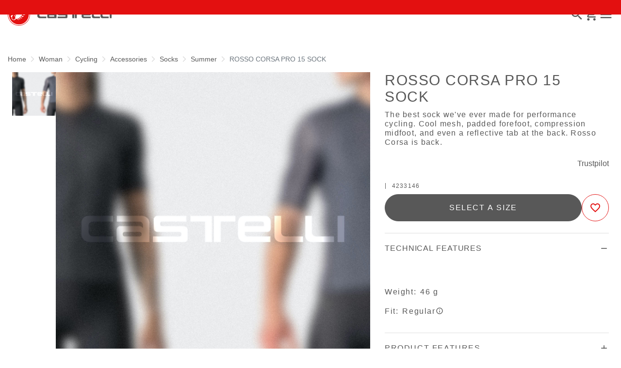

--- FILE ---
content_type: text/html;charset=UTF-8
request_url: https://www.castelli-cycling.com/EE/en/Woman/Cycling/Accessories/Socks/Summer/ROSSO-CORSA-PRO-15-SOCK/p/4233146
body_size: 29928
content:
<!doctype html>
<html lang="en"> 
 <head>
  <meta name="viewport" content="width=device-width, initial-scale=1.0">
  <link rel="preload" href="https://castellicycling.kleecks-cdn.com/medias/logo-castelli.svg?context=[base64]" as="image" fetchpriority="high"> 
  <script defer type="kleecks/javascript">(function(w,d,s,l,i){w[l]=w[l]||[];w[l].push({'gtm.start':
        new Date().getTime(),event:'gtm.js'});var f=d.getElementsByTagName(s)[0],
        j=d.createElement(s),dl=l!='dataLayer'?'&l='+l:'';j.async=true;j.src=
        'https://sgtm.castelli-cycling.com/gtm.js?id='+i+dl;f.parentNode.insertBefore(j,f);
        })(window,document,'script','dataLayer','GTM-T3F4FHQ');</script> <!-- TrustBox script --> 
  <script type="kleecks/javascript" src="https://widget.trustpilot.com/bootstrap/v5/tp.widget.bootstrap.min.js" async></script> <!-- End TrustBox script --> 
  <title>Socks Cycling Woman ROSSO CORSA PRO 15 SOCK - Castelli Cycling</title> 
  <meta http-equiv="Content-Type" content="text/html; charset=utf-8"> 
  <meta http-equiv="X-UA-Compatible" content="IE=edge"> 
  <meta charset="UTF-8">  
  <link href="https://castellicycling.kleecks-cdn.com/_ui/responsive/theme-castelli/images/castelli_scorpion0-o57x57.png" sizes="57x57" rel="apple-touch-icon-precomposed"> 
  <link href="https://castellicycling.kleecks-cdn.com/_ui/responsive/theme-castelli/images/castelli_scorpion0-o60x60.png" sizes="60x60" rel="apple-touch-icon-precomposed"> 
  <link href="https://castellicycling.kleecks-cdn.com/_ui/responsive/theme-castelli/images/castelli_scorpion0-o72x72.png" sizes="72x72" rel="apple-touch-icon-precomposed"> 
  <link href="https://castellicycling.kleecks-cdn.com/_ui/responsive/theme-castelli/images/castelli_scorpion0-o76x76.png" sizes="76x76" rel="apple-touch-icon-precomposed"> 
  <link href="https://castellicycling.kleecks-cdn.com/_ui/responsive/theme-castelli/images/castelli_scorpion0-o114x114.png" sizes="114x114" rel="apple-touch-icon-precomposed"> 
  <link href="https://castellicycling.kleecks-cdn.com/_ui/responsive/theme-castelli/images/castelli_scorpion0-o120x120.png" sizes="120x120" rel="apple-touch-icon-precomposed"> 
  <link href="https://castellicycling.kleecks-cdn.com/_ui/responsive/theme-castelli/images/castelli_scorpion0-o144x144.png" sizes="144x144" rel="apple-touch-icon-precomposed"> 
  <link href="https://castellicycling.kleecks-cdn.com/_ui/responsive/theme-castelli/images/castelli_scorpion0-o152x152.png" sizes="152x152" rel="apple-touch-icon-precomposed"> 
  <link href="https://castellicycling.kleecks-cdn.com/_ui/responsive/theme-castelli/images/castelli_scorpion0-o196x196.png" sizes="196x196" type="image/png" rel="icon"> 
  <link href="https://castellicycling.kleecks-cdn.com/_ui/responsive/theme-castelli/images/castelli_scorpion0-o128x128.png" sizes="128x128" type="image/png" rel="icon"> 
  <link href="https://castellicycling.kleecks-cdn.com/_ui/responsive/theme-castelli/images/castelli_scorpion0-o96x96.png" sizes="96x96" type="image/png" rel="icon"> 
  <link href="https://castellicycling.kleecks-cdn.com/_ui/responsive/theme-castelli/images/castelli_scorpion0-o32x32.png" sizes="32x32" type="image/png" rel="icon"> 
  <meta content="#FFFFFF" name="msapplication-TileColor"> 
  <meta content="/_ui/responsive/theme-castelli/images/castelli_scorpion0-o144x144.png" name="msapplication-TileImage"> 
  <meta content="/_ui/responsive/theme-castelli/images/castelli_scorpion0-o70x70.png" name="msapplication-square70x70logo"> 
  <meta content="/_ui/responsive/theme-castelli/images/castelli_scorpion0-o150x150.png" name="msapplication-square150x150logo"> 
  <meta content="/_ui/responsive/theme-castelli/images/castelli_scorpion0-o310x150.png" name="msapplication-wide310x150logo"> 
  <meta content="/_ui/responsive/theme-castelli/images/castelli_scorpion0-o310x310.png" name="msapplication-square310x310logo"> 
  <meta name="keywords"> 
  <meta name="description" content="The best sock we've ever made for performance cycling. Cool mesh, padded forefoot, compression midfoot, and even a reflective tab at the back. Rosso Corsa is back."> 
  <meta name="robots" content="INDEX,FOLLOW"> 
  <meta name="title" content="Socks Cycling Woman ROSSO CORSA PRO 15 SOCK - Castelli Cycling"> 
  <link rel="shortcut icon" type="image/x-icon" media="all" href="https://castellicycling.kleecks-cdn.com/_ui/responsive/theme-castelli/images/favicon.ico"> 
  <link href="https://www.castelli-cycling.com/EE/en/Woman/Cycling/Accessories/Socks/Summer/ROSSO-CORSA-PRO-15-SOCK/p/4233146" rel="canonical"> 
  <link rel="alternate" hreflang="en-au" href="https://www.castelli-cycling.com/AU/en/Woman/Cycling/Accessories/Socks/Summer/ROSSO-CORSA-PRO-15-SOCK/p/4233146"> 
  <link rel="alternate" hreflang="de-au" href="https://www.castelli-cycling.com/AU/de/Frauen/Radfahren/Zubeh%C3%B6r/Radsocken/Sommer/ROSSO-CORSA-PRO-15-SOCK/p/4233146"> 
  <link rel="alternate" hreflang="it-au" href="https://www.castelli-cycling.com/AU/it/Donna/Ciclismo/Accessori/Calzini/Estate/ROSSO-CORSA-PRO-15-SOCK/p/4233146"> 
  <link rel="alternate" hreflang="fr-au" href="https://www.castelli-cycling.com/AU/fr/Femme/Cyclisme/Accessoires/Chaussettes/%C3%89t%C3%A9/ROSSO-CORSA-PRO-15-SOCK/p/4233146"> 
  <link rel="alternate" hreflang="es-au" href="https://www.castelli-cycling.com/AU/es/Mujer/Ciclismo/Accesorios/Calcetines/Verano/ROSSO-CORSA-PRO-15-SOCK/p/4233146"> 
  <link rel="alternate" hreflang="en-at" href="https://www.castelli-cycling.com/AT/en/Woman/Cycling/Accessories/Socks/Summer/ROSSO-CORSA-PRO-15-SOCK/p/4233146"> 
  <link rel="alternate" hreflang="de-at" href="https://www.castelli-cycling.com/AT/de/Frauen/Radfahren/Zubeh%C3%B6r/Radsocken/Sommer/ROSSO-CORSA-PRO-15-SOCK/p/4233146">     
  <link rel="alternate" hreflang="fr-be" href="https://www.castelli-cycling.com/BE/fr/Femme/Cyclisme/Accessoires/Chaussettes/%C3%89t%C3%A9/ROSSO-CORSA-PRO-15-SOCK/p/4233146"> 
  <link rel="alternate" hreflang="nl-be" href="https://www.castelli-cycling.com/BE/nl/Dames/Cycling/Accessoires/Sokken/Summer/ROSSO-CORSA-PRO-15-SOCK/p/4233146"> 
  <link rel="alternate" hreflang="en-be" href="https://www.castelli-cycling.com/BE/en/Woman/Cycling/Accessories/Socks/Summer/ROSSO-CORSA-PRO-15-SOCK/p/4233146"> 
  <link rel="alternate" hreflang="en-bg" href="https://www.castelli-cycling.com/BG/en/Woman/Cycling/Accessories/Socks/Summer/ROSSO-CORSA-PRO-15-SOCK/p/4233146">     
  <link rel="alternate" hreflang="en-ca" href="https://www.castelli-cycling.com/CA/en/Woman/Cycling/Accessories/Socks/Summer/ROSSO-CORSA-PRO-15-SOCK/p/4233146">   
  <link rel="alternate" hreflang="fr-ca" href="https://www.castelli-cycling.com/CA/fr/Femme/Cyclisme/Accessoires/Chaussettes/%C3%89t%C3%A9/ROSSO-CORSA-PRO-15-SOCK/p/4233146">  
  <link rel="alternate" hreflang="en-hr" href="https://www.castelli-cycling.com/HR/en/Woman/Cycling/Accessories/Socks/Summer/ROSSO-CORSA-PRO-15-SOCK/p/4233146">     
  <link rel="alternate" hreflang="en-cy" href="https://www.castelli-cycling.com/CY/en/Woman/Cycling/Accessories/Socks/Summer/ROSSO-CORSA-PRO-15-SOCK/p/4233146">     
  <link rel="alternate" hreflang="en-cz" href="https://www.castelli-cycling.com/CZ/en/Woman/Cycling/Accessories/Socks/Summer/ROSSO-CORSA-PRO-15-SOCK/p/4233146">     
  <link rel="alternate" hreflang="en-dk" href="https://www.castelli-cycling.com/DK/en/Woman/Cycling/Accessories/Socks/Summer/ROSSO-CORSA-PRO-15-SOCK/p/4233146">     
  <link rel="alternate" hreflang="en-ee" href="https://www.castelli-cycling.com/EE/en/Woman/Cycling/Accessories/Socks/Summer/ROSSO-CORSA-PRO-15-SOCK/p/4233146">     
  <link rel="alternate" hreflang="en-fi" href="https://www.castelli-cycling.com/FI/en/Woman/Cycling/Accessories/Socks/Summer/ROSSO-CORSA-PRO-15-SOCK/p/4233146">          
  <link rel="alternate" hreflang="en-de" href="https://www.castelli-cycling.com/DE/en/Woman/Cycling/Accessories/Socks/Summer/ROSSO-CORSA-PRO-15-SOCK/p/4233146"> 
  <link rel="alternate" hreflang="de-de" href="https://www.castelli-cycling.com/DE/de/Frauen/Radfahren/Zubeh%C3%B6r/Radsocken/Sommer/ROSSO-CORSA-PRO-15-SOCK/p/4233146">    
  <link rel="alternate" hreflang="en-gr" href="https://www.castelli-cycling.com/GR/en/Woman/Cycling/Accessories/Socks/Summer/ROSSO-CORSA-PRO-15-SOCK/p/4233146">     
  <link rel="alternate" hreflang="en-hk" href="https://www.castelli-cycling.com/HK/en/Woman/Cycling/Accessories/Socks/Summer/ROSSO-CORSA-PRO-15-SOCK/p/4233146"> 
  <link rel="alternate" hreflang="en-hu" href="https://www.castelli-cycling.com/HU/en/Woman/Cycling/Accessories/Socks/Summer/ROSSO-CORSA-PRO-15-SOCK/p/4233146">     
  <link rel="alternate" hreflang="en-ie" href="https://www.castelli-cycling.com/IE/en/Woman/Cycling/Accessories/Socks/Summer/ROSSO-CORSA-PRO-15-SOCK/p/4233146">       
  <link rel="alternate" hreflang="it-it" href="https://www.castelli-cycling.com/IT/it/Donna/Ciclismo/Accessori/Calzini/Estate/ROSSO-CORSA-PRO-15-SOCK/p/4233146">   
  <link rel="alternate" hreflang="ja-jp" href="https://www.castelli-cycling.com/JP/ja/%E3%82%A6%E3%82%A3%E3%83%A1%E3%83%B3%E3%82%BA/%E3%82%B5%E3%82%A4%E3%82%AF%E3%83%AA%E3%83%B3%E3%82%B0/%E3%82%A2%E3%82%AF%E3%82%BB%E3%82%B5%E3%83%AA%E3%83%BC/%E3%82%B5%E3%82%A4%E3%82%AF%E3%83%AA%E3%83%B3%E3%82%B0%E3%82%BD%E3%83%83%E3%82%AF%E3%82%B9/%E5%A4%8F/ROSSO-CORSA-PRO-15-SOCK/p/4233146"> 
  <link rel="alternate" hreflang="en-jp" href="https://www.castelli-cycling.com/JP/en/Woman/Cycling/Accessories/Socks/Summer/ROSSO-CORSA-PRO-15-SOCK/p/4233146"> 
  <link rel="alternate" hreflang="en-lv" href="https://www.castelli-cycling.com/LV/en/Woman/Cycling/Accessories/Socks/Summer/ROSSO-CORSA-PRO-15-SOCK/p/4233146">     
  <link rel="alternate" hreflang="en-lt" href="https://www.castelli-cycling.com/LT/en/Woman/Cycling/Accessories/Socks/Summer/ROSSO-CORSA-PRO-15-SOCK/p/4233146">     
  <link rel="alternate" hreflang="en-lu" href="https://www.castelli-cycling.com/LU/en/Woman/Cycling/Accessories/Socks/Summer/ROSSO-CORSA-PRO-15-SOCK/p/4233146">     
  <link rel="alternate" hreflang="en-mt" href="https://www.castelli-cycling.com/MT/en/Woman/Cycling/Accessories/Socks/Summer/ROSSO-CORSA-PRO-15-SOCK/p/4233146">     
  <link rel="alternate" hreflang="nl-nl" href="https://www.castelli-cycling.com/NL/nl/Dames/Cycling/Accessoires/Sokken/Summer/ROSSO-CORSA-PRO-15-SOCK/p/4233146"> 
  <link rel="alternate" hreflang="en-nl" href="https://www.castelli-cycling.com/NL/en/Woman/Cycling/Accessories/Socks/Summer/ROSSO-CORSA-PRO-15-SOCK/p/4233146"> 
  <link rel="alternate" hreflang="en-no" href="https://www.castelli-cycling.com/NO/en/Woman/Cycling/Accessories/Socks/Summer/ROSSO-CORSA-PRO-15-SOCK/p/4233146">     
  <link rel="alternate" hreflang="en-pl" href="https://www.castelli-cycling.com/PL/en/Woman/Cycling/Accessories/Socks/Summer/ROSSO-CORSA-PRO-15-SOCK/p/4233146">     
  <link rel="alternate" hreflang="en-pt" href="https://www.castelli-cycling.com/PT/en/Woman/Cycling/Accessories/Socks/Summer/ROSSO-CORSA-PRO-15-SOCK/p/4233146">          
  <link rel="alternate" hreflang="en-ro" href="https://www.castelli-cycling.com/RO/en/Woman/Cycling/Accessories/Socks/Summer/ROSSO-CORSA-PRO-15-SOCK/p/4233146">     
  <link rel="alternate" hreflang="en-sg" href="https://www.castelli-cycling.com/SG/en/Woman/Cycling/Accessories/Socks/Summer/ROSSO-CORSA-PRO-15-SOCK/p/4233146"> 
  <link rel="alternate" hreflang="en-sk" href="https://www.castelli-cycling.com/SK/en/Woman/Cycling/Accessories/Socks/Summer/ROSSO-CORSA-PRO-15-SOCK/p/4233146">     
  <link rel="alternate" hreflang="en-si" href="https://www.castelli-cycling.com/SI/en/Woman/Cycling/Accessories/Socks/Summer/ROSSO-CORSA-PRO-15-SOCK/p/4233146">     
  <link rel="alternate" hreflang="en-kr" href="https://www.castelli-cycling.com/KR/en/Woman/Cycling/Accessories/Socks/Summer/ROSSO-CORSA-PRO-15-SOCK/p/4233146">     
  <link rel="alternate" hreflang="es-es" href="https://www.castelli-cycling.com/ES/es/Mujer/Ciclismo/Accesorios/Calcetines/Verano/ROSSO-CORSA-PRO-15-SOCK/p/4233146"> 
  <link rel="alternate" hreflang="en-se" href="https://www.castelli-cycling.com/SE/en/Woman/Cycling/Accessories/Socks/Summer/ROSSO-CORSA-PRO-15-SOCK/p/4233146">     
  <link rel="alternate" hreflang="en-ch" href="https://www.castelli-cycling.com/CH/en/Woman/Cycling/Accessories/Socks/Summer/ROSSO-CORSA-PRO-15-SOCK/p/4233146"> 
  <link rel="alternate" hreflang="de-ch" href="https://www.castelli-cycling.com/CH/de/Frauen/Radfahren/Zubeh%C3%B6r/Radsocken/Sommer/ROSSO-CORSA-PRO-15-SOCK/p/4233146">  
  <link rel="alternate" hreflang="fr-ch" href="https://www.castelli-cycling.com/CH/fr/Femme/Cyclisme/Accessoires/Chaussettes/%C3%89t%C3%A9/ROSSO-CORSA-PRO-15-SOCK/p/4233146">  
  <link rel="alternate" hreflang="en-gb" href="https://www.castelli-cycling.com/GB/en/Woman/Cycling/Accessories/Socks/Summer/ROSSO-CORSA-PRO-15-SOCK/p/4233146">       <!-- Google Fonts --> 
  <link rel="preconnect" href="https://fonts.googleapis.com"> 
  <link rel="preconnect" href="https://fonts.gstatic.com" crossorigin> 
  <link href="https://fonts.googleapis.com/css2?family=Oswald:wght@200;300;400;500;600;700&amp;display=swap" rel="stylesheet" type="kleecks/css"> <!-- Material Icons Google --> 
  <link href="https://fonts.googleapis.com/css?family=Material+Icons%7CMaterial+Icons+Outlined%7CMaterial+Icons+Two+Tone%7CMaterial+Icons+Round%7CMaterial+Icons+Sharp" rel="stylesheet" no-defer="no-defer"> 
  <link rel="stylesheet" type="kleecks/css" media="all" href="https://www.castelli-cycling.com/_ui/responsive/common/fontawesome/fontawesome.min.css"> 
  <link rel="stylesheet" type="kleecks/css" media="all" href="https://www.castelli-cycling.com/_ui/responsive/common/shared/swiper.min.css"> 
  <link rel="stylesheet" type="kleecks/css" media="all" href="https://www.castelli-cycling.com/_ui/responsive/common/shared/fancybox/jquery.fancybox.css"> 
  <link rel="stylesheet" type="kleecks/css" media="all" href="https://www.castelli-cycling.com/_ui/responsive/common/shared/material-components-web.min.css"> 
  <link rel="stylesheet" type="text/css" media="all" href="https://www.castelli-cycling.com/_ui/responsive/theme-castelli/css/style.css" no-defer="no-defer" data-priority="1"> 
  <link rel="stylesheet" type="kleecks/css" media="all" href="https://www.castelli-cycling.com/_ui/responsive/common/shared/jquery.range.css">  
  <meta property="og:title" content="Socks Cycling Woman ROSSO CORSA PRO 15 SOCK - Castelli Cycling">
  <meta property="og:url" content="https://www.castelli-cycling.com/EE/en/Woman/Cycling/Accessories/Socks/Summer/ROSSO-CORSA-PRO-15-SOCK/p/4233146">
  <meta property="og:type" content="website">
  <meta property="og:site_name" content="Castelli Cycling">
  <meta property="og:description" content="The best sock we've ever made for performance cycling. Cool mesh, padded forefoot, compression midfoot, and even a reflective tab at the back. Rosso Corsa is back.">
  <meta property="og:locale" content="en_EE">
  <meta name="twitter:title" content="Socks Cycling Woman ROSSO CORSA PRO 15 SOCK - Castelli Cycling">
  <meta name="twitter:url" content="https://www.castelli-cycling.com/EE/en/Woman/Cycling/Accessories/Socks/Summer/ROSSO-CORSA-PRO-15-SOCK/p/4233146">
  <meta name="twitter:description" content="The best sock we've ever made for performance cycling. Cool mesh, padded forefoot, compression midfoot, and even a reflective tab at the back. Rosso Corsa is back.">
  <meta name="twitter:card" content="summary">
  <meta name="generator" content="Kleecks">
  <link rel="preconnect" href="https://castellicycling.kleecks-cdn.com">
  <style>@media(min-width: 768px) {
  #pre-header-wrapper {
    height: 30px;
  }
}

@media(max-width: 767px) {
  #pre-header-wrapper {
    height: 42px;
  }
}

@media screen and (max-width: 767px) {
  section#pre-header-wrapper {
    position: absolute;
  }

  #scroll-to-top-btn-fixed {
    right: 16px !important;
  }
}
</style>
  <style>header .logo-image img {
    width: 150px;
    height: 32.08px;
   }
   @media (min-width: 577px) {
    header .logo-image img {
      width: 215px;
      height: 46px;
     }
  }
   @media (min-width: 1281px) {
    header .logo-image img {
      width: 280px;
      height: 59.91px;
     }
  }

footer .bottomfoter-logo img {
  width: 215px;
  height: 46px;
}

footer .bottomfoter-logos img {
  width: 46px;
  height: 25px;
}
</style>
  <style>#kl-modal-country-language:not(.active) { display: none; } #kl-modal-country-language { position: fixed; width: 100%; height: 100%; background-color: rgba(0, 0, 0, 0.8); display: flex; align-items: center; justify-content: center; z-index: 999999999; } #kl-modal-country-language .kl-modal-content { width: 100%; max-width: 400px; background-color: #fff; padding: 20px 40px 60px 40px; } #kl-modal-country-language p { color: #000; font-weight: 400; font-size: 18px; margin-bottom: 30px; } #kl-modal-country-language select { width: 100%; padding: 5px; margin-bottom: 20px; border: 1px solid #B8B8B8; border-radius: 5px; } #kl-modal-country-language button { width: 100%; margin-top: 20px; }
</style>
  <style>.technologies-box-item img.technologies__item-logo {
  width: 91px;
  height: 91px;
}
</style>
 </head> 
 <body class="page-productDetails pageType-ProductPage template-pages-product-productLayout1Page smartedit-page-uid-productDetails smartedit-page-uuid-eyJpdGVtSWQiOiJwcm9kdWN0RGV0YWlscyIsImNhdGFsb2dJZCI6ImNhc3RlbGxpQ29udGVudENhdGFsb2ciLCJjYXRhbG9nVmVyc2lvbiI6Ik9ubGluZSJ9 smartedit-catalog-version-uuid-castelliContentCatalog/Online language-en KL-D-43 KL-LANG-en KL-P_URL_1-EE KL-P_URL_2-en KL-P_URL_3-Woman KL-P_URL_4-Cycling KL-P_URL_5-Accessories KL-P_URL_6-Socks KL-P_URL_7-Summer KL-P_URL_8-ROSSO-CORSA-PRO-15-SOCK KL-P_URL_9-p KL-URL-4233146 KL-URL-LEVEL-10 KL-CMS_URL-LEVEL-10 KL-UA-BOT KL-UA-DESKTOP sp-PRODUCT padding-preheader KL-scripts-loading KL-styles-loading a56464aaed98e91e93d50d2f3c862ecb" kl-user-country-isocode="US" kl-country-locale-isocode="EE" kl-lang="en"> 
  <noscript></noscript> 
  <main data-currency-iso-code="EUR" data-brand="castelli" pdp-price="">
   <div id="kl-modal-country-language" class="kl-modal"> 
    <div class="kl-modal-content px-5"> 
     <div> 
      <img class="px-2 py-4" width="280px" title="Castelli" alt="Castelli" src="https://castellicycling.kleecks-cdn.com/medias/logo-castelli.svg?context=[base64]" loading="lazy"> 
     </div> 
     <p></p> <select name="kl-md-choose-country" id="kl-md-choose-country"></select> <select name="kl-md-choose-lang" id="kl-md-choose-lang"></select> <button class="btn primary cta" type="submit"></button> 
    </div> 
   </div> <a href="#skip-to-content" class="skiptocontent" data-role="none">Skip to content</a> <a href="#skiptonavigation" class="skiptonavigation" data-role="none">Skip to navigation</a> 
   <div class="yCmsContentSlot"> 
    <section id="pre-header-wrapper" class="pre-header-wrapper fixed-top" data-timeout="6000"> 
     <div class="pre-header-text"> 
      <p><a href="#newslettertextarea">JOIN CASTELLI WORLD AND GET A SPECIAL DISCOUNT ON YOUR NEXT ORDER</a></p> 
     </div> 
     <div class="pre-header-text"> 
      <p><a href="https://www.castelli-cycling.com/customer-service/shipping-times-and-costs" title="shipping times and costs">FREE DELIVERY ON ORDERS OVER €100 AND FREE RETURNS</a></p> 
     </div> 
    </section> 
   </div>
   <header> 
    <nav id="navbar" class="navbar navbar-expand-lg fixed-top"> 
     <ul class="top-language"> 
      <ul class="countries"> 
       <li class="top-language-title">Country</li> 
       <li> 
        <ul class="lang-countries"> 
         <li><a href="https://www.castelli-cycling.com/AU/en/" title="en">Australia</a></li> 
         <li><a href="https://www.castelli-cycling.com/AT/de/" title="de">Austria</a></li> 
         <li><a href="https://www.castelli-cycling.com/BE/nl/" title="nl">Belgium</a></li> 
         <li><a href="https://www.castelli-cycling.com/BG/en/" title="en">Bulgaria</a></li> 
         <li><a href="https://www.castelli-cycling.com/CA/en/" title="en">Canada</a></li> 
         <li><a href="https://www.castelli-cycling.com/HR/en/" title="en">Croatia</a></li> 
         <li><a href="https://www.castelli-cycling.com/CY/en/" title="en">Cyprus</a></li> 
         <li><a href="https://www.castelli-cycling.com/CZ/en/" title="en">Czech Republic</a></li> 
         <li><a href="https://www.castelli-cycling.com/DK/en/" title="en">Denmark</a></li> 
         <li><a class="active" href="https://www.castelli-cycling.com/EE/en/" title="en">Estonia</a></li> 
         <li><a href="https://www.castelli-cycling.com/FI/en/" title="en">Finland</a></li> 
         <li><a href="https://www.castelli-cycling.com/FR/fr/" title="fr">France</a></li> 
         <li><a href="https://www.castelli-cycling.com/DE/de/" title="de">Germany</a></li> 
         <li><a href="https://www.castelli-cycling.com/GR/en/" title="en">Greece</a></li> 
         <li><a href="https://www.castelli-cycling.com/HK/en/" title="en">Hong Kong</a></li> 
         <li><a href="https://www.castelli-cycling.com/HU/en/" title="en">Hungary</a></li> 
         <li><a href="https://www.castelli-cycling.com/IE/en/" title="en">Ireland</a></li> 
         <li><a href="https://www.castelli-cycling.com/IT/it/" title="it">Italy</a></li> 
         <li><a href="https://www.castelli-cycling.com/JP/ja/" title="ja">Japan</a></li> 
         <li><a href="https://www.castelli-cycling.com/LV/en/" title="en">Latvia</a></li> 
         <li><a href="https://www.castelli-cycling.com/LT/en/" title="en">Lithuania</a></li> 
         <li><a href="https://www.castelli-cycling.com/LU/en/" title="en">Luxembourg</a></li> 
         <li><a href="https://www.castelli-cycling.com/MT/en/" title="en">Malta</a></li> 
         <li><a href="https://www.castelli-cycling.com/NL/nl/" title="nl">Netherlands</a></li> 
         <li><a href="https://www.castelli-cycling.com/NO/en/" title="en">Norway</a></li> 
         <li><a href="https://www.castelli-cycling.com/PL/en/" title="en">Poland</a></li> 
         <li><a href="https://www.castelli-cycling.com/PT/en/" title="en">Portugal</a></li> 
         <li><a href="https://www.castelli-cycling.com/II/en/" title="en">Rest of the World</a></li> 
         <li><a href="https://www.castelli-cycling.com/RO/en/" title="en">Romania</a></li> 
         <li><a href="https://www.castelli-cycling.com/SG/en/" title="en">Singapore</a></li> 
         <li><a href="https://www.castelli-cycling.com/SK/en/" title="en">Slovakia</a></li> 
         <li><a href="https://www.castelli-cycling.com/SI/en/" title="en">Slovenia</a></li> 
         <li><a href="https://www.castelli-cycling.com/KR/en/" title="en">South Korea</a></li> 
         <li><a href="https://www.castelli-cycling.com/ES/es/" title="es">Spain</a></li> 
         <li><a href="https://www.castelli-cycling.com/SE/en/" title="en">Sweden</a></li> 
         <li><a href="https://www.castelli-cycling.com/CH/de/" title="de">Switzerland</a></li> 
         <li><a href="https://www.castelli-cycling.com/GB/en/" title="en">United Kingdom</a></li> 
         <li><a href="https://www.castelli-cycling.com/US/en/" title="en">United States</a></li> 
        </ul> </li> 
      </ul> 
      <ul class="languages"> 
       <li class="top-lang-bar-close"> <a href="#!"> <i><img src="https://castellicycling.kleecks-cdn.com/_ui/responsive/theme-castelli/icons/close.svg" alt="close" title="close" loading="lazy"></i> </a> </li> 
       <li class="top-language-title">Language</li> 
       <li> 
        <ul class="lang-menu"> 
         <form id="lang-form-header" action="https://www.castelli-cycling.com/EE/en/_s/language" method="post">
          <input id="lang-code-header" name="code" type="hidden" value=""> 
          <div> 
           <input type="hidden" name="CSRFToken" value="578f9895-2070-44d7-b85e-6927e3eb4010"> 
          </div>
         </form>
         <li><a class="active" href="#" onclick="switchLang('en');">English</a></li> 
         <li><a href="#" onclick="switchLang('de');">German</a></li> 
         <li><a href="#" onclick="switchLang('it');">Italian</a></li> 
         <li><a href="#" onclick="switchLang('fr');">French</a></li> 
         <li><a href="#" onclick="switchLang('es');">Spanish</a></li> 
        </ul> </li> 
      </ul> 
     </ul> 
     <ul class="mobile-lang-bar"> 
      <li class="mobile-lang-bar-close"> <a href="#!"> <i><img src="https://castellicycling.kleecks-cdn.com/_ui/responsive/theme-castelli/icons/close.svg" alt="close" title="close" loading="lazy"></i> </a> </li> 
      <li class="mobile-lang-bar-label">Country</li> 
      <li class="mobile-lang-bar-field"> <label class="mobile-lang-bar-input" for="selCountry"> <select name="selCountry" id="selCountry" class="mobile-lang-bar-input" onchange="switchSite();"> <option value="AU" data-href="https://www.castelli-cycling.com/AU/en">Australia</option> <option value="AT" data-href="https://www.castelli-cycling.com/AT/de">Austria</option> <option value="BE" data-href="https://www.castelli-cycling.com/BE/nl">Belgium</option> <option value="BG" data-href="https://www.castelli-cycling.com/BG/en">Bulgaria</option> <option value="CA" data-href="https://www.castelli-cycling.com/CA/en">Canada</option> <option value="HR" data-href="https://www.castelli-cycling.com/HR/en">Croatia</option> <option value="CY" data-href="https://www.castelli-cycling.com/CY/en">Cyprus</option> <option value="CZ" data-href="https://www.castelli-cycling.com/CZ/en">Czech Republic</option> <option value="DK" data-href="https://www.castelli-cycling.com/DK/en">Denmark</option> <option value="EE" data-href="https://www.castelli-cycling.com/EE/en" selected>Estonia</option> <option value="FI" data-href="https://www.castelli-cycling.com/FI/en">Finland</option> <option value="FR" data-href="https://www.castelli-cycling.com/FR/fr">France</option> <option value="DE" data-href="https://www.castelli-cycling.com/DE/de">Germany</option> <option value="GR" data-href="https://www.castelli-cycling.com/GR/en">Greece</option> <option value="HK" data-href="https://www.castelli-cycling.com/HK/en">Hong Kong</option> <option value="HU" data-href="https://www.castelli-cycling.com/HU/en">Hungary</option> <option value="IE" data-href="https://www.castelli-cycling.com/IE/en">Ireland</option> <option value="IT" data-href="https://www.castelli-cycling.com/IT/it">Italy</option> <option value="JP" data-href="https://www.castelli-cycling.com/JP/ja">Japan</option> <option value="LV" data-href="https://www.castelli-cycling.com/LV/en">Latvia</option> <option value="LT" data-href="https://www.castelli-cycling.com/LT/en">Lithuania</option> <option value="LU" data-href="https://www.castelli-cycling.com/LU/en">Luxembourg</option> <option value="MT" data-href="https://www.castelli-cycling.com/MT/en">Malta</option> <option value="NL" data-href="https://www.castelli-cycling.com/NL/nl">Netherlands</option> <option value="NO" data-href="https://www.castelli-cycling.com/NO/en">Norway</option> <option value="PL" data-href="https://www.castelli-cycling.com/PL/en">Poland</option> <option value="PT" data-href="https://www.castelli-cycling.com/PT/en">Portugal</option> <option value="II" data-href="https://www.castelli-cycling.com/II/en">Rest of the World</option> <option value="RO" data-href="https://www.castelli-cycling.com/RO/en">Romania</option> <option value="SG" data-href="https://www.castelli-cycling.com/SG/en">Singapore</option> <option value="SK" data-href="https://www.castelli-cycling.com/SK/en">Slovakia</option> <option value="SI" data-href="https://www.castelli-cycling.com/SI/en">Slovenia</option> <option value="KR" data-href="https://www.castelli-cycling.com/KR/en">South Korea</option> <option value="ES" data-href="https://www.castelli-cycling.com/ES/es">Spain</option> <option value="SE" data-href="https://www.castelli-cycling.com/SE/en">Sweden</option> <option value="CH" data-href="https://www.castelli-cycling.com/CH/de">Switzerland</option> <option value="GB" data-href="https://www.castelli-cycling.com/GB/en">United Kingdom</option> <option value="US" data-href="https://www.castelli-cycling.com/US/en">United States</option> </select> </label> </li> 
      <li class="mobile-lang-bar-label">Language</li> 
      <li class="mobile-lang-bar-field"> <label class="mobile-lang-bar-input" for="selLang"> <select name="selLang" id="selLang" class="mobile-lang-bar-input" onchange="switchLangSelect();"> <option value="en" selected>English</option> <option value="de">German</option> <option value="it">Italian</option> <option value="fr">French</option> <option value="es">Spanish</option> </select> </label> </li> 
     </ul> 
     <div class="top-navbar"> 
      <ul class="top"> 
       <li><a href="https://www.castelli-cycling.com/EE/en/customer-service/help" title="help">Customer Service</a></li> 
       <li><a href="https://www.castelli-cycling.com/EE/en/store-finder" title="store finder">Find a Store</a></li> 
       <li class="js-open-language lang-country top-language-titles"> <a href="#" title="en">English</a> | <a href="#" title="EE">Estonia</a> </li> 
       <li class="js-open-language lang-country"> <a href="#"> <i class="top-icons material-icons-outlined">language</i></a> </li> 
      </ul> 
     </div> 
     <div class="main-navbar navbar-light bg-light"> <a href="https://www.castelli-cycling.com/EE/en/cart" class="light-checkout-back" title="cart"> <i class="material-icons-outlined"> chevron_left </i> <span class="hide-mobile"> Back to Shopping Cart</span> </a> 
      <div class="yCmsComponent yComponentWrapper logo-image"> 
       <div class="banner__component simple-banner"> <a href="https://www.castelli-cycling.com/EE/en/" title="en"> <img title="Castelli" alt="Castelli" src="https://castellicycling.kleecks-cdn.com/medias/logo-castelli.svg?context=[base64]" class="klcp" loading="eager"> </a> 
       </div>
      </div>
      <div class="collapse navbar-collapse" id="navbarText"> 
       <ul class="navbar-nav"> 
        <li class="nav-item"> <a class="nav-link" href="javascript:void(0);" data-id="8798748181568" title="WINTER SALE" target="">WINTER SALE</a> </li> 
        <li class="nav-item"> <a class="nav-link" href="javascript:void(0);" data-id="8796098004032" title="Men" target="">Men</a> </li> 
        <li class="nav-item"> <a class="nav-link" href="javascript:void(0);" data-id="8796099249216" title="Women" target="">Women</a> </li> 
        <li class="nav-item"> <a class="nav-link" href="javascript:void(0);" data-id="8796191884352" title="Custom" target="">Custom</a> </li> 
        <li class="nav-item"> <a class="nav-link" href="javascript:void(0);" data-id="8796192146496" title="Explore" target="">Explore</a> </li> 
        <li class="nav-item"> <a class="nav-link" href="https://www.castelli-cycling.com/EE/en/Speed-Shop/c/Speed-Shop" data-id="" title="Speed Shop" target="">Speed Shop</a> </li> 
        <li class="nav-item"> <a class="nav-link" href="https://www.castelli-cycling.com/EE/en/PRO-SHOP/c/Pro-Shop" data-id="" title="Pro Shop" target="">Pro Shop</a> </li> 
       </ul> 
      </div> 
      <div id="navFirstLevel" class="sidenav"> <!-- desktop --> 
       <ul id="navFirstLevel"> 
        <li data-parentid="8798748181568" class="js-nav-first" style="display: none;"> <a data-id="" class="sub-sidenav" href="https://www.castelli-cycling.com/EE/en/WINTER-SALE/WINTER-SALE-MEN/c/Mens-Winter-Sale" title="MEN’S SALE" target="">MEN’S SALE</a> <a data-id="" class="sub-sidenav" href="https://www.castelli-cycling.com/EE/en/WINTER-SALE/WINTER-SALE-WOMEN/c/Womens-Winter-Sale" title="Women's Sale" target="">Women's Sale</a> </li> 
        <li data-parentid="8798748312640" class="js-nav-second" style="display: none;"> 
         <div data-parentid="8798748312640" id="navSecondLevel" class="_sidenav"> 
         </div> </li> 
        <li data-parentid="8798748279872" class="js-nav-second" style="display: none;"> 
         <div data-parentid="8798748279872" id="navSecondLevel" class="_sidenav"> 
         </div> </li> 
        <li data-parentid="8798748181568" class="js-nav-second-cta-container sub-sidenav-cta-container" style="display: none"> </li> 
        <li data-parentid="8796098004032" class="js-nav-first" style="display: none;"> <a data-id="8796098495552" class="sub-sidenav" href="javascript:void(0);" title="Cycling" target="">Cycling</a> <a data-id="8796098036800" class="sub-sidenav" href="javascript:void(0);" title="Triathlon" target="">Triathlon</a> <a data-id="8796098528320" class="sub-sidenav" href="javascript:void(0);" title="Accessories" target="">Accessories</a> <a data-id="8796098200640" class="sub-sidenav" href="javascript:void(0);" title="Collection" target="">Collection</a> <a data-id="" class="sub-sub-sidenav" href="https://www.castelli-cycling.com/EE/en/WINTER-SALE/WINTER-SALE-MEN/c/Mens-Winter-Sale" title="MEN’S SALE" target="">MEN’S SALE</a> <a data-id="" class="sub-sub-sidenav" href="https://www.castelli-cycling.com/EE/en/Men/Off-The-Back/c/Man-Off" title="OFF THE BACK " target="">OFF THE BACK </a> </li> 
        <li data-parentid="8796098495552" class="js-nav-second" style="display: none;"> 
         <div data-parentid="8796098495552" id="navSecondLevel" class="_sidenav"> <span class="sub-sidenav"> <a href="https://www.castelli-cycling.com/EE/en/Men/Cycling/Shorts-and-Tights/Shorts/c/Man-Cyc-Bot-B%26S" title="Shorts" target="">Shorts</a> </span> <span class="sub-sidenav"> <a href="https://www.castelli-cycling.com/EE/en/Men/Cycling/Top/Jerseys/c/Man-Cyc-Top-Jer" title="Jerseys" target="">Jerseys</a> </span> <span class="sub-sidenav"> <a href="https://www.castelli-cycling.com/EE/en/Men/Cycling/Top/Jackets/c/Man-Cyc-Top-Jac" title="Jackets" target="">Jackets</a> </span> <span class="sub-sidenav"> <a href="https://www.castelli-cycling.com/EE/en/Men/Cycling/Top/Vests/c/Man-Cyc-Top-Ves" title="Vests" target="">Vests</a> </span> <span class="sub-sidenav"> <a href="https://www.castelli-cycling.com/EE/en/Men/Cycling/Shorts-and-Tights/Tights/c/Man-Cyc-Bot-B%26K" title="Tights" target="">Tights</a> </span> <span class="sub-sidenav"> <a href="https://www.castelli-cycling.com/EE/en/Men/Cycling/Top/Protection/c/Man-Cyc-Top-Pro" title="Protection" target="">Protection</a> </span> <span class="sub-sidenav"> <a href="https://www.castelli-cycling.com/EE/en/Men/Cycling/Top/Base-Layers/c/Man-Cyc-Top-Bas" title="Base Layers" target="">Base Layers</a> </span> <span class="sub-sidenav"> <a href="https://www.castelli-cycling.com/EE/en/Men/Cycling/Top/Speedsuits/c/Man-Cyc-Top-Spe" title="Speed Suits" target="">Speed Suits</a> </span> <span class="sub-sidenav"> <a href="https://www.castelli-cycling.com/EE/en/Men/Cycling/Casual/c/Man-Cyc-Cas" title="Off-Bike" target="">Off-Bike</a> </span> 
         </div> </li> 
        <li data-parentid="8796098036800" class="js-nav-second" style="display: none;"> 
         <div data-parentid="8796098036800" id="navSecondLevel" class="_sidenav"> <span class="sub-sidenav"> <a href="https://www.castelli-cycling.com/EE/en/Men/Triathlon/Triathlon-Suits/c/Man-Tri-Sui" title="Suits" target="">Suits</a> </span> <span class="sub-sidenav"> <a href="https://www.castelli-cycling.com/EE/en/Men/Triathlon/Triathlon-Tops/c/Man-Tri-Top" title="Jerseys " target="">Jerseys </a> </span> <span class="sub-sidenav"> <a href="https://www.castelli-cycling.com/EE/en/Men/Triathlon/Triathlon-Shorts/c/Man-Tri-Bot" title="Shorts" target="">Shorts</a> </span> <span class="sub-sidenav"> <a href="https://www.castelli-cycling.com/EE/en/Men/Triathlon/Triathlon-Accessories/c/Man-Tri-Acc" title="Accessories" target="">Accessories</a> </span> 
         </div> </li> 
        <li data-parentid="8796098528320" class="js-nav-second" style="display: none;"> 
         <div data-parentid="8796098528320" id="navSecondLevel" class="_sidenav"> <span class="sub-sidenav"> <a href="https://www.castelli-cycling.com/EE/en/Men/Cycling/Accessories/Gloves/c/Man-Cyc-Acc-Glo" title="Gloves" target="">Gloves</a> </span> <span class="sub-sidenav"> <a href="https://www.castelli-cycling.com/EE/en/Men/Cycling/Accessories/Socks/c/Man-Cyc-Acc-Soc" title="Socks" target="">Socks</a> </span> <span class="sub-sidenav"> <a href="https://www.castelli-cycling.com/EE/en/Men/Cycling/Accessories/Headwear/c/Man-Cyc-Acc-Hea" title="Headwear" target="">Headwear</a> </span> <span class="sub-sidenav"> <a href="https://www.castelli-cycling.com/EE/en/Men/Cycling/Accessories/Warmers/c/Man-Cyc-Acc-War" title="Warmers" target="">Warmers</a> </span> <span class="sub-sidenav"> <a href="https://www.castelli-cycling.com/EE/en/Men/Cycling/Accessories/Shoecovers/c/Man-Cyc-Acc-Sho" title="Shoe Covers" target="">Shoe Covers</a> </span> <span class="sub-sidenav"> <a href="https://www.castelli-cycling.com/EE/en/Men/Cycling/Accessories/Bags/c/Man-Cyc-Acc-Bag" title="Bags &amp; Backpacks" target="">Bags &amp; Backpacks</a> </span> <span class="sub-sidenav"> <a href="https://www.castelli-cycling.com/EE/en/Men/Cycling/Accessories/Essential/c/Man-Cyc-Acc-Ess" title="Other" target="">Other</a> </span> 
         </div> </li> 
        <li data-parentid="8796098200640" class="js-nav-second" style="display: none;"> 
         <div data-parentid="8796098200640" id="navSecondLevel" class="_sidenav"> <span class="sub-sidenav"> <a href="https://www.castelli-cycling.com/EE/en/Men/Collection/AirCore-Collection/c/Man-Col-AirCore" title="Polartec® Aircore™" target="">Polartec® Aircore™</a> </span> <span class="sub-sidenav"> <a href="https://www.castelli-cycling.com/EE/en/Men/Collection/AC-Milan/c/Man-Col-ACMilan" title="CASTELLI X AC MILAN" target="">CASTELLI X AC MILAN</a> </span> <span class="sub-sidenav"> <a href="https://www.castelli-cycling.com/EE/en/Men/Collection/Wolfpack-Special/c/Man-Col-Wol" title="Wolfpack Special" target="">Wolfpack Special</a> </span> <span class="sub-sidenav"> <a href="https://www.castelli-cycling.com/EE/en/Men/Collection/Soudal-Quick-Step/c/Man-Col-QUI" title="SOUDAL Quick-Step" target="">SOUDAL Quick-Step</a> </span> <span class="sub-sidenav"> <a href="https://www.castelli-cycling.com/EE/en/Men/Collection/Giro-d-Italia/c/Man-Col-Gir" title="Giro d'Italia" target="">Giro d'Italia</a> </span> <span class="sub-sidenav"> <a href="https://www.castelli-cycling.com/EE/en/Men/Collection/Espresso/c/Man-Col-Esp" title="Espresso" target="">Espresso</a> </span> <span class="sub-sidenav"> <a href="https://www.castelli-cycling.com/EE/en/Rosso-Corsa/c/Rosso-Corsa" title="Rosso Corsa" target="">Rosso Corsa</a> </span> <span class="sub-sidenav"> <a href="https://www.castelli-cycling.com/EE/en/Men/Collection/Unlimited/c/Man-Col-Unl" title="Unlimited | Gravel" target="">Unlimited | Gravel</a> </span> <span class="sub-sidenav"> <a href="https://www.castelli-cycling.com/EE/en/Men/Collection/Gabba-Perfetto/c/Man-Col-Gab" title="Gabba / Perfetto" target="">Gabba / Perfetto</a> </span> <span class="sub-sidenav"> <a href="https://www.castelli-cycling.com/EE/en/Men/Collection/Rain-or-Shine/c/Man-Col-Rai" title="Rain or Shine (RoS)" target="">Rain or Shine (RoS)</a> </span> <span class="sub-sidenav"> <a href="https://www.castelli-cycling.com/EE/en/Men/Collection/Team-Italia/c/Man-Col-Tea" title="Team Italia" target="">Team Italia</a> </span> <span class="sub-sidenav"> <a href="https://www.castelli-cycling.com/EE/en/Men/Cycling/Kids/c/Man-Cyc-Kid" title="Kids" target="">Kids</a> </span> 
         </div> </li> 
        <li data-parentid="8800811746368" class="js-nav-second" style="display: none;"> 
         <div data-parentid="8800811746368" id="navSecondLevel" class="_sidenav"> 
         </div> </li> 
        <li data-parentid="8801434403904" class="js-nav-second" style="display: none;"> 
         <div data-parentid="8801434403904" id="navSecondLevel" class="_sidenav"> 
         </div> </li> 
        <li data-parentid="8796159542336" class="js-nav-second" style="display: none;"> 
         <div data-parentid="8796159542336" id="navSecondLevel" class="_sidenav"> 
         </div> </li> 
        <li data-parentid="8796098004032" class="js-nav-second-cta-container sub-sidenav-cta-container" style="display: none"> 
         <div class="nav-second-cta-box"> <a class="sub-sidenav-cta-link" href="https://www.castelli-cycling.com/EE/en/Men/Collection/AirCore-Collection/c/Man-Col-AirCore" target="" title="Man Col AirCore"> <img class="sub-sidenav-cta-img" src="https://castellicycling.kleecks-cdn.com/medias/AirCore-Uomo.jpg?context=bWFzdGVyfGltYWdlc3w0NDQ3MXxpbWFnZS9qcGVnfGFHUm1MMmd6WkM4NU56RTJOelUzTlRrME1UUXlMMEZwY2tOdmNtVmZWVzl0Ynk1cWNHY3w1MGM5YzUxYTQzMTM1ODhkOGFlNWE3MTdkMmE5MmM3ZmE3NjEyYmFlNmY5NWVmZjNlNGJlZjdlZmFhZjE0YWRj" alt="Polartec® Aircore™ Collection" title="Polartec® Aircore™ Collection" loading="lazy"> <h4 class="sub-sidenav-cta-title">Polartec® Aircore™</h4> </a> 
         </div> </li> 
        <li data-parentid="8796099249216" class="js-nav-first" style="display: none;"> <a data-id="8796099740736" class="sub-sidenav" href="javascript:void(0);" title="Cycling" target="">Cycling</a> <a data-id="8796099281984" class="sub-sidenav" href="javascript:void(0);" title="Triathlon" target="">Triathlon</a> <a data-id="8796099904576" class="sub-sidenav" href="javascript:void(0);" title="Accessories" target="">Accessories</a> <a data-id="8796099445824" class="sub-sidenav" href="javascript:void(0);" title="Collection" target="">Collection</a> <a data-id="" class="sub-sub-sidenav" href="https://www.castelli-cycling.com/EE/en/WINTER-SALE/WINTER-SALE-WOMEN/c/Womens-Winter-Sale" title="Women's Sale" target="">Women's Sale</a> <a data-id="" class="sub-sub-sidenav" href="https://www.castelli-cycling.com/EE/en/Woman/Off-The-Back/c/Wom-Off" title="OFF THE BACK" target="">OFF THE BACK</a> </li> 
        <li data-parentid="8796099740736" class="js-nav-second" style="display: none;"> 
         <div data-parentid="8796099740736" id="navSecondLevel" class="_sidenav"> <span class="sub-sidenav"> <a href="https://www.castelli-cycling.com/EE/en/Woman/Cycling/Shorts-and-Tights/Shorts/c/Wom-Cyc-Bot-B%26S" title="Shorts" target="">Shorts</a> </span> <span class="sub-sidenav"> <a href="https://www.castelli-cycling.com/EE/en/Woman/Cycling/Top/Jerseys/c/Wom-Cyc-Top-Jer" title="Jerseys" target="">Jerseys</a> </span> <span class="sub-sidenav"> <a href="https://www.castelli-cycling.com/EE/en/Woman/Cycling/Top/Jackets/c/Wom-Cyc-Top-Jac" title="Jackets" target="">Jackets</a> </span> <span class="sub-sidenav"> <a href="https://www.castelli-cycling.com/EE/en/Woman/Cycling/Top/Vests/c/Wom-Cyc-Top-Ves" title="Vests" target="">Vests</a> </span> <span class="sub-sidenav"> <a href="https://www.castelli-cycling.com/EE/en/Woman/Cycling/Top/Protection/c/Wom-Cyc-Top-Pro" title="Protection" target="">Protection</a> </span> <span class="sub-sidenav"> <a href="https://www.castelli-cycling.com/EE/en/Woman/Cycling/Shorts-and-Tights/Tights/c/Wom-Cyc-Bot-B%26K" title="Tights" target="">Tights</a> </span> <span class="sub-sidenav"> <a href="https://www.castelli-cycling.com/EE/en/Woman/Cycling/Top/Base-Layers/c/Wom-Cyc-Top-Bas" title="Base Layers" target="">Base Layers</a> </span> <span class="sub-sidenav"> <a href="https://www.castelli-cycling.com/EE/en/Woman/Cycling/Casual/c/Wom-Cyc-Cas" title="Casual Clothing" target="">Casual Clothing</a> </span> 
         </div> </li> 
        <li data-parentid="8796099281984" class="js-nav-second" style="display: none;"> 
         <div data-parentid="8796099281984" id="navSecondLevel" class="_sidenav"> <span class="sub-sidenav"> <a href="https://www.castelli-cycling.com/EE/en/Woman/Triathlon/Triathlon-Suits/c/Wom-Tri-Sui" title="Suits" target="">Suits</a> </span> <span class="sub-sidenav"> <a href="https://www.castelli-cycling.com/EE/en/Woman/Triathlon/Triathlon-Tops/c/Wom-Tri-Top" title="Jerseys " target="">Jerseys </a> </span> <span class="sub-sidenav"> <a href="https://www.castelli-cycling.com/EE/en/Woman/Triathlon/Triathlon-Shorts/c/Wom-Tri-Bot" title="Shorts" target="">Shorts</a> </span> <span class="sub-sidenav"> <a href="https://www.castelli-cycling.com/EE/en/Woman/Triathlon/Triathlon-Accessories/c/Wom-Tri-Acc" title="Accessories" target="">Accessories</a> </span> 
         </div> </li> 
        <li data-parentid="8796099904576" class="js-nav-second" style="display: none;"> 
         <div data-parentid="8796099904576" id="navSecondLevel" class="_sidenav"> <span class="sub-sidenav"> <a href="https://www.castelli-cycling.com/EE/en/Woman/Cycling/Accessories/Gloves/c/Wom-Cyc-Acc-Glo" title="Gloves" target="">Gloves</a> </span> <span class="sub-sidenav"> <a href="https://www.castelli-cycling.com/EE/en/Woman/Cycling/Accessories/Socks/c/Wom-Cyc-Acc-Soc" title="Socks" target="">Socks</a> </span> <span class="sub-sidenav"> <a href="https://www.castelli-cycling.com/EE/en/Woman/Cycling/Accessories/Headwear/c/Wom-Cyc-Acc-Hea" title="Headwear" target="">Headwear</a> </span> <span class="sub-sidenav"> <a href="https://www.castelli-cycling.com/EE/en/Woman/Cycling/Accessories/Warmers/c/Wom-Cyc-Acc-War" title="Warmers" target="">Warmers</a> </span> <span class="sub-sidenav"> <a href="https://www.castelli-cycling.com/EE/en/Woman/Cycling/Accessories/Shoecovers/c/Wom-Cyc-Acc-Sho" title="Shoe Covers" target="">Shoe Covers</a> </span> <span class="sub-sidenav"> <a href="https://www.castelli-cycling.com/EE/en/Woman/Cycling/Accessories/Bags/c/Wom-Cyc-Acc-Bag" title="Bags &amp; Backpacks" target="">Bags &amp; Backpacks</a> </span> <span class="sub-sidenav"> <a href="https://www.castelli-cycling.com/EE/en/Woman/Cycling/Accessories/Essential/c/Wom-Cyc-Acc-Ess" title="Other" target="">Other</a> </span> 
         </div> </li> 
        <li data-parentid="8796099445824" class="js-nav-second" style="display: none;"> 
         <div data-parentid="8796099445824" id="navSecondLevel" class="_sidenav"> <span class="sub-sidenav"> <a href="https://www.castelli-cycling.com/EE/en/Woman/Collection/AirCore-Collection/c/Wom-Col-AirCore" title="Polartec® Aircore™" target="">Polartec® Aircore™</a> </span> <span class="sub-sidenav"> <a href="https://www.castelli-cycling.com/EE/en/Woman/Collection/Soudal-Quick-Step/c/Wom-Col-QUI" title="Soudal Quick-Step" target="">Soudal Quick-Step</a> </span> <span class="sub-sidenav"> <a href="https://www.castelli-cycling.com/EE/en/Woman/Collection/Giro-d-Italia/c/Wom-Col-Gir" title="Giro d'Italia" target="">Giro d'Italia</a> </span> <span class="sub-sidenav"> <a href="https://www.castelli-cycling.com/EE/en/Woman/Collection/Espresso/c/Wom-Col-Esp" title="Espresso" target="">Espresso</a> </span> <span class="sub-sidenav"> <a href="https://www.castelli-cycling.com/EE/en/Rosso-Corsa/c/Rosso-Corsa" title="Rosso Corsa" target="">Rosso Corsa</a> </span> <span class="sub-sidenav"> <a href="https://www.castelli-cycling.com/EE/en/Woman/Collection/Unlimited/c/Wom-Col-Unl" title="Unlimited | Gravel" target="">Unlimited | Gravel</a> </span> <span class="sub-sidenav"> <a href="https://www.castelli-cycling.com/EE/en/Woman/Collection/Gabba-Perfetto/c/Wom-Col-Gab" title="Gabba / Perfetto" target="">Gabba / Perfetto</a> </span> <span class="sub-sidenav"> <a href="https://www.castelli-cycling.com/EE/en/Woman/Collection/Rain-or-Shine/c/Wom-Col-Rai" title="Rain or Shine (RoS)" target="">Rain or Shine (RoS)</a> </span> <span class="sub-sidenav"> <a href="https://www.castelli-cycling.com/EE/en/Woman/Cycling/Kids/c/Wom-Cyc-Kid" title="Kids" target="">Kids</a> </span> 
         </div> </li> 
        <li data-parentid="8800811844672" class="js-nav-second" style="display: none;"> 
         <div data-parentid="8800811844672" id="navSecondLevel" class="_sidenav"> 
         </div> </li> 
        <li data-parentid="8801434436672" class="js-nav-second" style="display: none;"> 
         <div data-parentid="8801434436672" id="navSecondLevel" class="_sidenav"> 
         </div> </li> 
        <li data-parentid="8796159575104" class="js-nav-second" style="display: none;"> 
         <div data-parentid="8796159575104" id="navSecondLevel" class="_sidenav"> 
         </div> </li> 
        <li data-parentid="8796099249216" class="js-nav-second-cta-container sub-sidenav-cta-container" style="display: none"> 
         <div class="nav-second-cta-box"> <a class="sub-sidenav-cta-link" href="https://www.castelli-cycling.com/EE/en/Woman/Collection/AirCore-Collection/c/Wom-Col-AirCore" target="" title="Wom Col AirCore"> <img class="sub-sidenav-cta-img" src="https://castellicycling.kleecks-cdn.com/medias/AirCore-Donna.jpg?context=bWFzdGVyfGltYWdlc3w0NTA4MjB8aW1hZ2UvanBlZ3xhR1V4TDJnellTODVOekUyTnpVM05qVTVOamM0TDBGcGNrTnZjbVZmUkc5dWJtRXVhbkJufDU3OTM4ZDliMzZhM2Y1YjMzM2JhM2YyNzNiZGY5M2Q5ZWYzYzY1ODkyZmE0NTZjNzgwMWM5OTkzYjlhNmIxYjQ" alt="Polartec® Aircore™ Collection" title="Polartec® Aircore™ Collection" loading="lazy"> <h4 class="sub-sidenav-cta-title">Polartec® Aircore™</h4> </a> 
         </div> </li> 
        <li data-parentid="8796191884352" class="js-nav-first" style="display: none;"> <a data-id="" class="sub-sub-sidenav" href="https://www.castelli-cycling.com/EE/en/custom/start-here" title="START HERE" target="">START HERE</a> <a data-id="8798322000960" class="sub-sidenav" href="javascript:void(0);" title="SOLO" target="">SOLO</a> <a data-id="8798322099264" class="sub-sidenav" href="javascript:void(0);" title="FULL CUSTOM" target="">FULL CUSTOM</a> <a data-id="" class="sub-sub-sidenav" href="https://www.castelli-cycling.com/EE/en/custom/catalog" title="CATALOGS" target="">CATALOGS</a> </li> 
        <li data-parentid="8798321968192" class="js-nav-second" style="display: none;"> 
         <div data-parentid="8798321968192" id="navSecondLevel" class="_sidenav"> 
         </div> </li> 
        <li data-parentid="8798322000960" class="js-nav-second" style="display: none;"> 
         <div data-parentid="8798322000960" id="navSecondLevel" class="_sidenav"> <span class="sub-sidenav"> <a href="https://www.castelli-cycling.com/EE/en/custom/solo" title="HOME" target="">HOME</a> </span> <span class="sub-sidenav"> <a href="https://www.castelli-cycling.com/EE/en/custom-landing" title="START DESIGNING" target="">START DESIGNING</a> </span> <span class="sub-sidenav"> <a href="https://www.castelli-cycling.com/EE/en/custom/solo/inspiration" title="GET INSPIRATION" target="">GET INSPIRATION</a> </span> <span class="sub-sidenav"> <a href="https://www.castelli-cycling.com/EE/en/custom/solo/how-it-works" title="HOW IT WORKS" target="">HOW IT WORKS</a> </span> <span class="sub-sidenav"> <a href="https://www.castelli-cycling.com/EE/en/custom/solo/size-chart" title="SIZE CHART" target="">SIZE CHART</a> </span> <span class="sub-sidenav"> <a href="https://www.castelli-cycling.com/EE/en/custom/solo/faq" title="FAQ" target="">FAQ</a> </span> 
         </div> </li> 
        <li data-parentid="8798322099264" class="js-nav-second" style="display: none;"> 
         <div data-parentid="8798322099264" id="navSecondLevel" class="_sidenav"> <span class="sub-sidenav"> <a href="https://www.castelli-cycling.com/EE/en/custom/full" title="HOME" target="">HOME</a> </span> <span class="sub-sidenav"> <a href="https://www.castelli-cycling.com/EE/en/custom/full/inspiration" title="GET INSPIRATION" target="">GET INSPIRATION</a> </span> <span class="sub-sidenav"> <a href="https://www.castelli-cycling.com/EE/en/custom/full/teams" title="OUR TEAMS" target="">OUR TEAMS</a> </span> <span class="sub-sidenav"> <a href="https://www.castelli-cycling.com/EE/en/custom/full/design-templates" title="DOWNLOAD TEMPLATES" target="">DOWNLOAD TEMPLATES</a> </span> <span class="sub-sidenav"> <a href="https://www.castelli-cycling.com/EE/en/custom/full/how-it-works" title="HOW IT WORKS" target="">HOW IT WORKS</a> </span> <span class="sub-sidenav"> <a href="https://www.castelli-cycling.com/EE/en/custom/full/faq" title="FAQ" target="">FAQ</a> </span> <span class="sub-sidenav"> <a href="https://www.castelli-cycling.com/EE/en/full-custom/size-chart" title="SIZE CHART" target="">SIZE CHART</a> </span> <span class="sub-sidenav"> <a href="https://www.castelli-cycling.com/EE/en/be-spoke" title="PROJECT REQUEST FORM" target="">PROJECT REQUEST FORM</a> </span> 
         </div> </li> 
        <li data-parentid="8799369888832" class="js-nav-second" style="display: none;"> 
         <div data-parentid="8799369888832" id="navSecondLevel" class="_sidenav"> 
         </div> </li> 
        <li data-parentid="8796191884352" class="js-nav-second-cta-container sub-sidenav-cta-container" style="display: none"> </li> 
        <li data-parentid="8796192146496" class="js-nav-first" style="display: none;"> <a data-id="" class="sub-sidenav" href="https://castellicycling.exposure.co/" title="STORIES" target="_blank">STORIES</a> <a data-id="" class="sub-sidenav" href="https://www.castelli-cycling.com/EE/en/castelli-podcast" title="PODCAST" target="">PODCAST</a> <a data-id="8798747493440" class="sub-sidenav" href="javascript:void(0);" title="PRODUCT GUIDES" target="">PRODUCT GUIDES</a> <a data-id="8796192539712" class="sub-sidenav" href="javascript:void(0);" title="Highlights" target="">Highlights</a> <a data-id="" class="sub-sub-sidenav" href="https://www.castelli-cycling.com/EE/en/highlights/giro-d-italia" title="GIRO D'ITALIA" target="">GIRO D'ITALIA</a> <a data-id="" class="sub-sub-sidenav" href="https://www.castelli-cycling.com/EE/en/explore/soudal-quick-step" title="SOUDAL QUICK-STEP" target="">SOUDAL QUICK-STEP</a> <a data-id="" class="sub-sub-sidenav" href="https://www.castelli-cycling.com/EE/en/spirit-of-gravel" title="Spirit Of Gravel" target="">Spirit Of Gravel</a> <a data-id="" class="sub-sub-sidenav" href="https://www.castelli-cycling.com/EE/en/explore/seat-pads" title="SEAT PADS" target="">SEAT PADS</a> <a data-id="" class="sub-sub-sidenav" href="https://www.castelli-cycling.com/EE/en/explore/technologies" title="TECHNOLOGIES" target="">TECHNOLOGIES</a> </li> 
        <li data-parentid="8796197225536" class="js-nav-second" style="display: none;"> 
         <div data-parentid="8796197225536" id="navSecondLevel" class="_sidenav"> 
         </div> </li> 
        <li data-parentid="8798026400832" class="js-nav-second" style="display: none;"> 
         <div data-parentid="8798026400832" id="navSecondLevel" class="_sidenav"> 
         </div> </li> 
        <li data-parentid="8798747493440" class="js-nav-second" style="display: none;"> 
         <div data-parentid="8798747493440" id="navSecondLevel" class="_sidenav"> <span class="sub-sidenav"> <a href="https://www.castelli-cycling.com/EE/en/castelli-jersey-guide" title="JERSEYS" target="">JERSEYS</a> </span> <span class="sub-sidenav"> <a href="https://www.castelli-cycling.com/EE/en/castelli-bibshort-guide" title="SHORTS" target="">SHORTS</a> </span> <span class="sub-sidenav"> <a href="https://www.castelli-cycling.com/EE/en/protection-guide" title="PROTECTION" target="">PROTECTION</a> </span> <span class="sub-sidenav"> <a href="https://www.castelli-cycling.com/EE/en/summer-base-layer-guide" title="SUMMER BASE LAYERS" target="">SUMMER BASE LAYERS</a> </span> <span class="sub-sidenav"> <a href="https://www.castelli-cycling.com/EE/en/jacket-guide" title="JACKETS" target="">JACKETS</a> </span> <span class="sub-sidenav"> <a href="https://www.castelli-cycling.com/EE/en/bibtight-guide" title="TIGHTS" target="">TIGHTS</a> </span> <span class="sub-sidenav"> <a href="https://www.castelli-cycling.com/EE/en/winter-base-layer-guide" title="WINTER BASE LAYERS" target="">WINTER BASE LAYERS</a> </span> <span class="sub-sidenav"> <a href="https://www.castelli-cycling.com/EE/en/glove-guide" title="WINTER GLOVES" target="">WINTER GLOVES</a> </span> <span class="sub-sidenav"> <a href="https://www.castelli-cycling.com/EE/en/shoe-cover-guide" title="SHOE COVERS" target="">SHOE COVERS</a> </span> 
         </div> </li> 
        <li data-parentid="8796192539712" class="js-nav-second" style="display: none;"> 
         <div data-parentid="8796192539712" id="navSecondLevel" class="_sidenav"> <span class="sub-sidenav"> <a href="https://espresso.castelli-cycling.com/" title="ESPRESSO" target="_blank">ESPRESSO</a> </span> <span class="sub-sidenav"> <a href="https://premioevo.castelli-cycling.com/" title="PREMIO EVO" target="">PREMIO EVO</a> </span> <span class="sub-sidenav"> <a href="https://www.castelli-cycling.com/EE/en/gabba-r" title="GABBA R" target="">GABBA R</a> </span> 
         </div> </li> 
        <li data-parentid="8800844547136" class="js-nav-second" style="display: none;"> 
         <div data-parentid="8800844547136" id="navSecondLevel" class="_sidenav"> 
         </div> </li> 
        <li data-parentid="8796197291072" class="js-nav-second" style="display: none;"> 
         <div data-parentid="8796197291072" id="navSecondLevel" class="_sidenav"> 
         </div> </li> 
        <li data-parentid="8800418858048" class="js-nav-second" style="display: none;"> 
         <div data-parentid="8800418858048" id="navSecondLevel" class="_sidenav"> 
         </div> </li> 
        <li data-parentid="8796197323840" class="js-nav-second" style="display: none;"> 
         <div data-parentid="8796197323840" id="navSecondLevel" class="_sidenav"> 
         </div> </li> 
        <li data-parentid="8796197356608" class="js-nav-second" style="display: none;"> 
         <div data-parentid="8796197356608" id="navSecondLevel" class="_sidenav"> 
         </div> </li> 
        <li data-parentid="8796192146496" class="js-nav-second-cta-container sub-sidenav-cta-container" style="display: none"> </li> 
       </ul> <!-- mobile --> 
       <ul class="navbar-nav mobile"> 
        <li class="nav-item"> <a class="nav-link" href="javascript:void(0);" title="WINTER SALE" target="" data-id="8798748181568">WINTER SALE</a> <a class="nav-link" href="javascript:void(0);" title="Men" target="" data-id="8796098004032">Men</a> <a class="nav-link" href="javascript:void(0);" title="Women" target="" data-id="8796099249216">Women</a> <a class="nav-link" href="javascript:void(0);" title="Custom" target="" data-id="8796191884352">Custom</a> <a class="nav-link" href="javascript:void(0);" title="Explore" target="" data-id="8796192146496">Explore</a> <a class="nav-link" href="https://www.castelli-cycling.com/EE/en/Speed-Shop/c/Speed-Shop" title="Speed Shop" target="" data-id="">Speed Shop</a> <a class="nav-link" href="https://www.castelli-cycling.com/EE/en/PRO-SHOP/c/Pro-Shop" title="Pro Shop" target="" data-id="">Pro Shop</a> </li> 
        <li class="nav-sub-item"> <a class="nav-link" href="https://www.castelli-cycling.com/EE/en/my-project" title="my project">My Project</a> <a class="nav-link" href="https://www.castelli-cycling.com/EE/en/login" title="Sign in / Register">Sign in / Register</a> 
         <ul class="menu-mobile-language"> 
          <li class="mobile-lang-countries"> <a href="#" class="">Customer Service</a> </li> 
          <li class="mobile-lang-countries"> <a href="https://www.castelli-cycling.com/EE/en/store-finder" title="store finder">Find a Store</a> </li> 
          <li class="mobile-lang-countries"> 
           <div class="js-open-language lang-country"> <a href="#"> <i class="top-icons material-icons-outlined">language</i></a> 
           </div> <a class="langsel js-open-language" href="#" title="en">English</a> | <a class="countrysel js-open-language" href="#" title="EE">Estonia</a></li><a class="countrysel js-open-language" href="#" title="EE"> </a>
         </ul><a class="countrysel js-open-language" href="#" title="EE"> </a></li><a class="countrysel js-open-language" href="#" title="EE"> </a>
       </ul><a class="countrysel js-open-language" href="#" title="EE"> </a>
       <ul id="mobileNavFirstLevel">
        <a class="countrysel js-open-language" href="#" title="EE"> <li class="nav-item"><a class="nav-link-back-all" href="javascript:void(0);"><i><img src="https://castellicycling.kleecks-cdn.com/_ui/responsive/theme-castelli/icons/back.svg" alt="back" title="back" loading="lazy"></i> Back</a> </li></a> 
        <li data-parentid="8798748181568" class="nav-item js-nav-second-mobile" style="display: none;"> <a class="nav-link" data-parentid="" data-id="" href="https://www.castelli-cycling.com/EE/en/WINTER-SALE/WINTER-SALE-MEN/c/Mens-Winter-Sale" title="MEN’S SALE" target="">MEN’S SALE</a> 
         <ul data-parentid="8798748312640" class="nav-panel js-nav-third-mobile"> 
         </ul> <a class="nav-link" data-parentid="" data-id="" href="https://www.castelli-cycling.com/EE/en/WINTER-SALE/WINTER-SALE-WOMEN/c/Womens-Winter-Sale" title="Women's Sale" target="">Women's Sale</a> 
         <ul data-parentid="8798748279872" class="nav-panel js-nav-third-mobile"> 
         </ul> </li> 
        <li data-parentid="8796098004032" class="nav-item js-nav-second-mobile" style="display: none;"> <a class="nav-link" data-parentid="" data-id="8796098495552" href="javascript:void(0);" title="Cycling" target="">Cycling</a> 
         <ul data-parentid="8796098495552" class="nav-panel js-nav-third-mobile"> 
          <li data-parentid="8796098495552" class="nav-item"> <a class="nav-link" href="https://www.castelli-cycling.com/EE/en/Men/Cycling/Shorts-and-Tights/Shorts/c/Man-Cyc-Bot-B%26S" title="Shorts" target="">Shorts</a> </li> 
          <li data-parentid="8796098495552" class="nav-item"> <a class="nav-link" href="https://www.castelli-cycling.com/EE/en/Men/Cycling/Top/Jerseys/c/Man-Cyc-Top-Jer" title="Jerseys" target="">Jerseys</a> </li> 
          <li data-parentid="8796098495552" class="nav-item"> <a class="nav-link" href="https://www.castelli-cycling.com/EE/en/Men/Cycling/Top/Jackets/c/Man-Cyc-Top-Jac" title="Jackets" target="">Jackets</a> </li> 
          <li data-parentid="8796098495552" class="nav-item"> <a class="nav-link" href="https://www.castelli-cycling.com/EE/en/Men/Cycling/Top/Vests/c/Man-Cyc-Top-Ves" title="Vests" target="">Vests</a> </li> 
          <li data-parentid="8796098495552" class="nav-item"> <a class="nav-link" href="https://www.castelli-cycling.com/EE/en/Men/Cycling/Shorts-and-Tights/Tights/c/Man-Cyc-Bot-B%26K" title="Tights" target="">Tights</a> </li> 
          <li data-parentid="8796098495552" class="nav-item"> <a class="nav-link" href="https://www.castelli-cycling.com/EE/en/Men/Cycling/Top/Protection/c/Man-Cyc-Top-Pro" title="Protection" target="">Protection</a> </li> 
          <li data-parentid="8796098495552" class="nav-item"> <a class="nav-link" href="https://www.castelli-cycling.com/EE/en/Men/Cycling/Top/Base-Layers/c/Man-Cyc-Top-Bas" title="Base Layers" target="">Base Layers</a> </li> 
          <li data-parentid="8796098495552" class="nav-item"> <a class="nav-link" href="https://www.castelli-cycling.com/EE/en/Men/Cycling/Top/Speedsuits/c/Man-Cyc-Top-Spe" title="Speed Suits" target="">Speed Suits</a> </li> 
          <li data-parentid="8796098495552" class="nav-item"> <a class="nav-link" href="https://www.castelli-cycling.com/EE/en/Men/Cycling/Casual/c/Man-Cyc-Cas" title="Off-Bike" target="">Off-Bike</a> </li> 
         </ul> <a class="nav-link" data-parentid="" data-id="8796098036800" href="javascript:void(0);" title="Triathlon" target="">Triathlon</a> 
         <ul data-parentid="8796098036800" class="nav-panel js-nav-third-mobile"> 
          <li data-parentid="8796098036800" class="nav-item"> <a class="nav-link" href="https://www.castelli-cycling.com/EE/en/Men/Triathlon/Triathlon-Suits/c/Man-Tri-Sui" title="Suits" target="">Suits</a> </li> 
          <li data-parentid="8796098036800" class="nav-item"> <a class="nav-link" href="https://www.castelli-cycling.com/EE/en/Men/Triathlon/Triathlon-Tops/c/Man-Tri-Top" title="Jerseys " target="">Jerseys </a> </li> 
          <li data-parentid="8796098036800" class="nav-item"> <a class="nav-link" href="https://www.castelli-cycling.com/EE/en/Men/Triathlon/Triathlon-Shorts/c/Man-Tri-Bot" title="Shorts" target="">Shorts</a> </li> 
          <li data-parentid="8796098036800" class="nav-item"> <a class="nav-link" href="https://www.castelli-cycling.com/EE/en/Men/Triathlon/Triathlon-Accessories/c/Man-Tri-Acc" title="Accessories" target="">Accessories</a> </li> 
         </ul> <a class="nav-link" data-parentid="" data-id="8796098528320" href="javascript:void(0);" title="Accessories" target="">Accessories</a> 
         <ul data-parentid="8796098528320" class="nav-panel js-nav-third-mobile"> 
          <li data-parentid="8796098528320" class="nav-item"> <a class="nav-link" href="https://www.castelli-cycling.com/EE/en/Men/Cycling/Accessories/Gloves/c/Man-Cyc-Acc-Glo" title="Gloves" target="">Gloves</a> </li> 
          <li data-parentid="8796098528320" class="nav-item"> <a class="nav-link" href="https://www.castelli-cycling.com/EE/en/Men/Cycling/Accessories/Socks/c/Man-Cyc-Acc-Soc" title="Socks" target="">Socks</a> </li> 
          <li data-parentid="8796098528320" class="nav-item"> <a class="nav-link" href="https://www.castelli-cycling.com/EE/en/Men/Cycling/Accessories/Headwear/c/Man-Cyc-Acc-Hea" title="Headwear" target="">Headwear</a> </li> 
          <li data-parentid="8796098528320" class="nav-item"> <a class="nav-link" href="https://www.castelli-cycling.com/EE/en/Men/Cycling/Accessories/Warmers/c/Man-Cyc-Acc-War" title="Warmers" target="">Warmers</a> </li> 
          <li data-parentid="8796098528320" class="nav-item"> <a class="nav-link" href="https://www.castelli-cycling.com/EE/en/Men/Cycling/Accessories/Shoecovers/c/Man-Cyc-Acc-Sho" title="Shoe Covers" target="">Shoe Covers</a> </li> 
          <li data-parentid="8796098528320" class="nav-item"> <a class="nav-link" href="https://www.castelli-cycling.com/EE/en/Men/Cycling/Accessories/Bags/c/Man-Cyc-Acc-Bag" title="Bags &amp; Backpacks" target="">Bags &amp; Backpacks</a> </li> 
          <li data-parentid="8796098528320" class="nav-item"> <a class="nav-link" href="https://www.castelli-cycling.com/EE/en/Men/Cycling/Accessories/Essential/c/Man-Cyc-Acc-Ess" title="Other" target="">Other</a> </li> 
         </ul> <a class="nav-link" data-parentid="" data-id="8796098200640" href="javascript:void(0);" title="Collection" target="">Collection</a> 
         <ul data-parentid="8796098200640" class="nav-panel js-nav-third-mobile"> 
          <li data-parentid="8796098200640" class="nav-item"> <a class="nav-link" href="https://www.castelli-cycling.com/EE/en/Men/Collection/AirCore-Collection/c/Man-Col-AirCore" title="Polartec® Aircore™" target="">Polartec® Aircore™</a> </li> 
          <li data-parentid="8796098200640" class="nav-item"> <a class="nav-link" href="https://www.castelli-cycling.com/EE/en/Men/Collection/AC-Milan/c/Man-Col-ACMilan" title="CASTELLI X AC MILAN" target="">CASTELLI X AC MILAN</a> </li> 
          <li data-parentid="8796098200640" class="nav-item"> <a class="nav-link" href="https://www.castelli-cycling.com/EE/en/Men/Collection/Wolfpack-Special/c/Man-Col-Wol" title="Wolfpack Special" target="">Wolfpack Special</a> </li> 
          <li data-parentid="8796098200640" class="nav-item"> <a class="nav-link" href="https://www.castelli-cycling.com/EE/en/Men/Collection/Soudal-Quick-Step/c/Man-Col-QUI" title="SOUDAL Quick-Step" target="">SOUDAL Quick-Step</a> </li> 
          <li data-parentid="8796098200640" class="nav-item"> <a class="nav-link" href="https://www.castelli-cycling.com/EE/en/Men/Collection/Giro-d-Italia/c/Man-Col-Gir" title="Giro d'Italia" target="">Giro d'Italia</a> </li> 
          <li data-parentid="8796098200640" class="nav-item"> <a class="nav-link" href="https://www.castelli-cycling.com/EE/en/Men/Collection/Espresso/c/Man-Col-Esp" title="Espresso" target="">Espresso</a> </li> 
          <li data-parentid="8796098200640" class="nav-item"> <a class="nav-link" href="https://www.castelli-cycling.com/EE/en/Rosso-Corsa/c/Rosso-Corsa" title="Rosso Corsa" target="">Rosso Corsa</a> </li> 
          <li data-parentid="8796098200640" class="nav-item"> <a class="nav-link" href="https://www.castelli-cycling.com/EE/en/Men/Collection/Unlimited/c/Man-Col-Unl" title="Unlimited | Gravel" target="">Unlimited | Gravel</a> </li> 
          <li data-parentid="8796098200640" class="nav-item"> <a class="nav-link" href="https://www.castelli-cycling.com/EE/en/Men/Collection/Gabba-Perfetto/c/Man-Col-Gab" title="Gabba / Perfetto" target="">Gabba / Perfetto</a> </li> 
          <li data-parentid="8796098200640" class="nav-item"> <a class="nav-link" href="https://www.castelli-cycling.com/EE/en/Men/Collection/Rain-or-Shine/c/Man-Col-Rai" title="Rain or Shine (RoS)" target="">Rain or Shine (RoS)</a> </li> 
          <li data-parentid="8796098200640" class="nav-item"> <a class="nav-link" href="https://www.castelli-cycling.com/EE/en/Men/Collection/Team-Italia/c/Man-Col-Tea" title="Team Italia" target="">Team Italia</a> </li> 
          <li data-parentid="8796098200640" class="nav-item"> <a class="nav-link" href="https://www.castelli-cycling.com/EE/en/Men/Cycling/Kids/c/Man-Cyc-Kid" title="Kids" target="">Kids</a> </li> 
         </ul> 
         <div class="nav-second-cta-box"> <a class="sub-sidenav-cta-link" href="https://www.castelli-cycling.com/EE/en/Men/Collection/AirCore-Collection/c/Man-Col-AirCore" target="" title="Man Col AirCore"> <img class="sub-sidenav-cta-img" src="https://castellicycling.kleecks-cdn.com/medias/AirCore-Uomo.jpg?context=bWFzdGVyfGltYWdlc3w0NDQ3MXxpbWFnZS9qcGVnfGFHUm1MMmd6WkM4NU56RTJOelUzTlRrME1UUXlMMEZwY2tOdmNtVmZWVzl0Ynk1cWNHY3w1MGM5YzUxYTQzMTM1ODhkOGFlNWE3MTdkMmE5MmM3ZmE3NjEyYmFlNmY5NWVmZjNlNGJlZjdlZmFhZjE0YWRj" alt="Polartec® Aircore™ Collection" title="Polartec® Aircore™ Collection" loading="lazy"> <h4 class="sub-sidenav-cta-title">Polartec® Aircore™</h4> </a> 
         </div> 
         <ul data-parentid="8800811746368" class="nav-panel js-nav-third-mobile"> 
         </ul> <a data-id="" class="sub-sub-sidenav" href="https://www.castelli-cycling.com/EE/en/WINTER-SALE/WINTER-SALE-MEN/c/Mens-Winter-Sale" title="MEN’S SALE" target="">MEN’S SALE</a> 
         <ul data-parentid="8801434403904" class="nav-panel js-nav-third-mobile"> 
         </ul> <a data-id="" class="sub-sub-sidenav" href="https://www.castelli-cycling.com/EE/en/Men/Off-The-Back/c/Man-Off" title="OFF THE BACK " target="">OFF THE BACK </a> 
         <ul data-parentid="8796159542336" class="nav-panel js-nav-third-mobile"> 
         </ul> </li> 
        <li data-parentid="8796099249216" class="nav-item js-nav-second-mobile" style="display: none;"> <a class="nav-link" data-parentid="" data-id="8796099740736" href="javascript:void(0);" title="Cycling" target="">Cycling</a> 
         <ul data-parentid="8796099740736" class="nav-panel js-nav-third-mobile"> 
          <li data-parentid="8796099740736" class="nav-item"> <a class="nav-link" href="https://www.castelli-cycling.com/EE/en/Woman/Cycling/Shorts-and-Tights/Shorts/c/Wom-Cyc-Bot-B%26S" title="Shorts" target="">Shorts</a> </li> 
          <li data-parentid="8796099740736" class="nav-item"> <a class="nav-link" href="https://www.castelli-cycling.com/EE/en/Woman/Cycling/Top/Jerseys/c/Wom-Cyc-Top-Jer" title="Jerseys" target="">Jerseys</a> </li> 
          <li data-parentid="8796099740736" class="nav-item"> <a class="nav-link" href="https://www.castelli-cycling.com/EE/en/Woman/Cycling/Top/Jackets/c/Wom-Cyc-Top-Jac" title="Jackets" target="">Jackets</a> </li> 
          <li data-parentid="8796099740736" class="nav-item"> <a class="nav-link" href="https://www.castelli-cycling.com/EE/en/Woman/Cycling/Top/Vests/c/Wom-Cyc-Top-Ves" title="Vests" target="">Vests</a> </li> 
          <li data-parentid="8796099740736" class="nav-item"> <a class="nav-link" href="https://www.castelli-cycling.com/EE/en/Woman/Cycling/Top/Protection/c/Wom-Cyc-Top-Pro" title="Protection" target="">Protection</a> </li> 
          <li data-parentid="8796099740736" class="nav-item"> <a class="nav-link" href="https://www.castelli-cycling.com/EE/en/Woman/Cycling/Shorts-and-Tights/Tights/c/Wom-Cyc-Bot-B%26K" title="Tights" target="">Tights</a> </li> 
          <li data-parentid="8796099740736" class="nav-item"> <a class="nav-link" href="https://www.castelli-cycling.com/EE/en/Woman/Cycling/Top/Base-Layers/c/Wom-Cyc-Top-Bas" title="Base Layers" target="">Base Layers</a> </li> 
          <li data-parentid="8796099740736" class="nav-item"> <a class="nav-link" href="https://www.castelli-cycling.com/EE/en/Woman/Cycling/Casual/c/Wom-Cyc-Cas" title="Casual Clothing" target="">Casual Clothing</a> </li> 
         </ul> <a class="nav-link" data-parentid="" data-id="8796099281984" href="javascript:void(0);" title="Triathlon" target="">Triathlon</a> 
         <ul data-parentid="8796099281984" class="nav-panel js-nav-third-mobile"> 
          <li data-parentid="8796099281984" class="nav-item"> <a class="nav-link" href="https://www.castelli-cycling.com/EE/en/Woman/Triathlon/Triathlon-Suits/c/Wom-Tri-Sui" title="Suits" target="">Suits</a> </li> 
          <li data-parentid="8796099281984" class="nav-item"> <a class="nav-link" href="https://www.castelli-cycling.com/EE/en/Woman/Triathlon/Triathlon-Tops/c/Wom-Tri-Top" title="Jerseys " target="">Jerseys </a> </li> 
          <li data-parentid="8796099281984" class="nav-item"> <a class="nav-link" href="https://www.castelli-cycling.com/EE/en/Woman/Triathlon/Triathlon-Shorts/c/Wom-Tri-Bot" title="Shorts" target="">Shorts</a> </li> 
          <li data-parentid="8796099281984" class="nav-item"> <a class="nav-link" href="https://www.castelli-cycling.com/EE/en/Woman/Triathlon/Triathlon-Accessories/c/Wom-Tri-Acc" title="Accessories" target="">Accessories</a> </li> 
         </ul> <a class="nav-link" data-parentid="" data-id="8796099904576" href="javascript:void(0);" title="Accessories" target="">Accessories</a> 
         <ul data-parentid="8796099904576" class="nav-panel js-nav-third-mobile"> 
          <li data-parentid="8796099904576" class="nav-item"> <a class="nav-link" href="https://www.castelli-cycling.com/EE/en/Woman/Cycling/Accessories/Gloves/c/Wom-Cyc-Acc-Glo" title="Gloves" target="">Gloves</a> </li> 
          <li data-parentid="8796099904576" class="nav-item"> <a class="nav-link" href="https://www.castelli-cycling.com/EE/en/Woman/Cycling/Accessories/Socks/c/Wom-Cyc-Acc-Soc" title="Socks" target="">Socks</a> </li> 
          <li data-parentid="8796099904576" class="nav-item"> <a class="nav-link" href="https://www.castelli-cycling.com/EE/en/Woman/Cycling/Accessories/Headwear/c/Wom-Cyc-Acc-Hea" title="Headwear" target="">Headwear</a> </li> 
          <li data-parentid="8796099904576" class="nav-item"> <a class="nav-link" href="https://www.castelli-cycling.com/EE/en/Woman/Cycling/Accessories/Warmers/c/Wom-Cyc-Acc-War" title="Warmers" target="">Warmers</a> </li> 
          <li data-parentid="8796099904576" class="nav-item"> <a class="nav-link" href="https://www.castelli-cycling.com/EE/en/Woman/Cycling/Accessories/Shoecovers/c/Wom-Cyc-Acc-Sho" title="Shoe Covers" target="">Shoe Covers</a> </li> 
          <li data-parentid="8796099904576" class="nav-item"> <a class="nav-link" href="https://www.castelli-cycling.com/EE/en/Woman/Cycling/Accessories/Bags/c/Wom-Cyc-Acc-Bag" title="Bags &amp; Backpacks" target="">Bags &amp; Backpacks</a> </li> 
          <li data-parentid="8796099904576" class="nav-item"> <a class="nav-link" href="https://www.castelli-cycling.com/EE/en/Woman/Cycling/Accessories/Essential/c/Wom-Cyc-Acc-Ess" title="Other" target="">Other</a> </li> 
         </ul> <a class="nav-link" data-parentid="" data-id="8796099445824" href="javascript:void(0);" title="Collection" target="">Collection</a> 
         <ul data-parentid="8796099445824" class="nav-panel js-nav-third-mobile"> 
          <li data-parentid="8796099445824" class="nav-item"> <a class="nav-link" href="https://www.castelli-cycling.com/EE/en/Woman/Collection/AirCore-Collection/c/Wom-Col-AirCore" title="Polartec® Aircore™" target="">Polartec® Aircore™</a> </li> 
          <li data-parentid="8796099445824" class="nav-item"> <a class="nav-link" href="https://www.castelli-cycling.com/EE/en/Woman/Collection/Soudal-Quick-Step/c/Wom-Col-QUI" title="Soudal Quick-Step" target="">Soudal Quick-Step</a> </li> 
          <li data-parentid="8796099445824" class="nav-item"> <a class="nav-link" href="https://www.castelli-cycling.com/EE/en/Woman/Collection/Giro-d-Italia/c/Wom-Col-Gir" title="Giro d'Italia" target="">Giro d'Italia</a> </li> 
          <li data-parentid="8796099445824" class="nav-item"> <a class="nav-link" href="https://www.castelli-cycling.com/EE/en/Woman/Collection/Espresso/c/Wom-Col-Esp" title="Espresso" target="">Espresso</a> </li> 
          <li data-parentid="8796099445824" class="nav-item"> <a class="nav-link" href="https://www.castelli-cycling.com/EE/en/Rosso-Corsa/c/Rosso-Corsa" title="Rosso Corsa" target="">Rosso Corsa</a> </li> 
          <li data-parentid="8796099445824" class="nav-item"> <a class="nav-link" href="https://www.castelli-cycling.com/EE/en/Woman/Collection/Unlimited/c/Wom-Col-Unl" title="Unlimited | Gravel" target="">Unlimited | Gravel</a> </li> 
          <li data-parentid="8796099445824" class="nav-item"> <a class="nav-link" href="https://www.castelli-cycling.com/EE/en/Woman/Collection/Gabba-Perfetto/c/Wom-Col-Gab" title="Gabba / Perfetto" target="">Gabba / Perfetto</a> </li> 
          <li data-parentid="8796099445824" class="nav-item"> <a class="nav-link" href="https://www.castelli-cycling.com/EE/en/Woman/Collection/Rain-or-Shine/c/Wom-Col-Rai" title="Rain or Shine (RoS)" target="">Rain or Shine (RoS)</a> </li> 
          <li data-parentid="8796099445824" class="nav-item"> <a class="nav-link" href="https://www.castelli-cycling.com/EE/en/Woman/Cycling/Kids/c/Wom-Cyc-Kid" title="Kids" target="">Kids</a> </li> 
         </ul> 
         <div class="nav-second-cta-box"> <a class="sub-sidenav-cta-link" href="https://www.castelli-cycling.com/EE/en/Woman/Collection/AirCore-Collection/c/Wom-Col-AirCore" target="" title="Wom Col AirCore"> <img class="sub-sidenav-cta-img" src="https://castellicycling.kleecks-cdn.com/medias/AirCore-Donna.jpg?context=bWFzdGVyfGltYWdlc3w0NTA4MjB8aW1hZ2UvanBlZ3xhR1V4TDJnellTODVOekUyTnpVM05qVTVOamM0TDBGcGNrTnZjbVZmUkc5dWJtRXVhbkJufDU3OTM4ZDliMzZhM2Y1YjMzM2JhM2YyNzNiZGY5M2Q5ZWYzYzY1ODkyZmE0NTZjNzgwMWM5OTkzYjlhNmIxYjQ" alt="Polartec® Aircore™ Collection" title="Polartec® Aircore™ Collection" loading="lazy"> <h4 class="sub-sidenav-cta-title">Polartec® Aircore™</h4> </a> 
         </div> 
         <ul data-parentid="8800811844672" class="nav-panel js-nav-third-mobile"> 
         </ul> <a data-id="" class="sub-sub-sidenav" href="https://www.castelli-cycling.com/EE/en/WINTER-SALE/WINTER-SALE-WOMEN/c/Womens-Winter-Sale" title="Women's Sale" target="">Women's Sale</a> 
         <ul data-parentid="8801434436672" class="nav-panel js-nav-third-mobile"> 
         </ul> <a data-id="" class="sub-sub-sidenav" href="https://www.castelli-cycling.com/EE/en/Woman/Off-The-Back/c/Wom-Off" title="OFF THE BACK" target="">OFF THE BACK</a> 
         <ul data-parentid="8796159575104" class="nav-panel js-nav-third-mobile"> 
         </ul> </li> 
        <li data-parentid="8796191884352" class="nav-item js-nav-second-mobile" style="display: none;"> <a data-id="" class="sub-sub-sidenav" href="https://www.castelli-cycling.com/EE/en/custom/start-here" title="START HERE" target="">START HERE</a> 
         <ul data-parentid="8798321968192" class="nav-panel js-nav-third-mobile"> 
         </ul> <a class="nav-link" data-parentid="" data-id="8798322000960" href="javascript:void(0);" title="SOLO" target="">SOLO</a> 
         <ul data-parentid="8798322000960" class="nav-panel js-nav-third-mobile"> 
          <li data-parentid="8798322000960" class="nav-item"> <a class="nav-link" href="https://www.castelli-cycling.com/EE/en/custom/solo" title="HOME" target="">HOME</a> </li> 
          <li data-parentid="8798322000960" class="nav-item"> <a class="nav-link" href="https://www.castelli-cycling.com/EE/en/custom-landing" title="START DESIGNING" target="">START DESIGNING</a> </li> 
          <li data-parentid="8798322000960" class="nav-item"> <a class="nav-link" href="https://www.castelli-cycling.com/EE/en/custom/solo/inspiration" title="GET INSPIRATION" target="">GET INSPIRATION</a> </li> 
          <li data-parentid="8798322000960" class="nav-item"> <a class="nav-link" href="https://www.castelli-cycling.com/EE/en/custom/solo/how-it-works" title="HOW IT WORKS" target="">HOW IT WORKS</a> </li> 
          <li data-parentid="8798322000960" class="nav-item"> <a class="nav-link" href="https://www.castelli-cycling.com/EE/en/custom/solo/size-chart" title="SIZE CHART" target="">SIZE CHART</a> </li> 
          <li data-parentid="8798322000960" class="nav-item"> <a class="nav-link" href="https://www.castelli-cycling.com/EE/en/custom/solo/faq" title="FAQ" target="">FAQ</a> </li> 
         </ul> <a class="nav-link" data-parentid="" data-id="8798322099264" href="javascript:void(0);" title="FULL CUSTOM" target="">FULL CUSTOM</a> 
         <ul data-parentid="8798322099264" class="nav-panel js-nav-third-mobile"> 
          <li data-parentid="8798322099264" class="nav-item"> <a class="nav-link" href="https://www.castelli-cycling.com/EE/en/custom/full" title="HOME" target="">HOME</a> </li> 
          <li data-parentid="8798322099264" class="nav-item"> <a class="nav-link" href="https://www.castelli-cycling.com/EE/en/custom/full/inspiration" title="GET INSPIRATION" target="">GET INSPIRATION</a> </li> 
          <li data-parentid="8798322099264" class="nav-item"> <a class="nav-link" href="https://www.castelli-cycling.com/EE/en/custom/full/teams" title="OUR TEAMS" target="">OUR TEAMS</a> </li> 
          <li data-parentid="8798322099264" class="nav-item"> <a class="nav-link" href="https://www.castelli-cycling.com/EE/en/custom/full/design-templates" title="DOWNLOAD TEMPLATES" target="">DOWNLOAD TEMPLATES</a> </li> 
          <li data-parentid="8798322099264" class="nav-item"> <a class="nav-link" href="https://www.castelli-cycling.com/EE/en/custom/full/how-it-works" title="HOW IT WORKS" target="">HOW IT WORKS</a> </li> 
          <li data-parentid="8798322099264" class="nav-item"> <a class="nav-link" href="https://www.castelli-cycling.com/EE/en/custom/full/faq" title="FAQ" target="">FAQ</a> </li> 
          <li data-parentid="8798322099264" class="nav-item"> <a class="nav-link" href="https://www.castelli-cycling.com/EE/en/full-custom/size-chart" title="SIZE CHART" target="">SIZE CHART</a> </li> 
          <li data-parentid="8798322099264" class="nav-item"> <a class="nav-link" href="https://www.castelli-cycling.com/EE/en/be-spoke" title="PROJECT REQUEST FORM" target="">PROJECT REQUEST FORM</a> </li> 
         </ul> <a data-id="" class="sub-sub-sidenav" href="https://www.castelli-cycling.com/EE/en/custom/catalog" title="CATALOGS" target="">CATALOGS</a> 
         <ul data-parentid="8799369888832" class="nav-panel js-nav-third-mobile"> 
         </ul> </li> 
        <li data-parentid="8796192146496" class="nav-item js-nav-second-mobile" style="display: none;"> <a class="nav-link" data-parentid="" data-id="" href="https://castellicycling.exposure.co/" title="STORIES" target="_blank">STORIES</a> 
         <ul data-parentid="8796197225536" class="nav-panel js-nav-third-mobile"> 
         </ul> <a class="nav-link" data-parentid="" data-id="" href="https://www.castelli-cycling.com/EE/en/castelli-podcast" title="PODCAST" target="">PODCAST</a> 
         <ul data-parentid="8798026400832" class="nav-panel js-nav-third-mobile"> 
         </ul> <a class="nav-link" data-parentid="" data-id="8798747493440" href="javascript:void(0);" title="PRODUCT GUIDES" target="">PRODUCT GUIDES</a> 
         <ul data-parentid="8798747493440" class="nav-panel js-nav-third-mobile"> 
          <li data-parentid="8798747493440" class="nav-item"> <a class="nav-link" href="https://www.castelli-cycling.com/EE/en/castelli-jersey-guide" title="JERSEYS" target="">JERSEYS</a> </li> 
          <li data-parentid="8798747493440" class="nav-item"> <a class="nav-link" href="https://www.castelli-cycling.com/EE/en/castelli-bibshort-guide" title="SHORTS" target="">SHORTS</a> </li> 
          <li data-parentid="8798747493440" class="nav-item"> <a class="nav-link" href="https://www.castelli-cycling.com/EE/en/protection-guide" title="PROTECTION" target="">PROTECTION</a> </li> 
          <li data-parentid="8798747493440" class="nav-item"> <a class="nav-link" href="https://www.castelli-cycling.com/EE/en/summer-base-layer-guide" title="SUMMER BASE LAYERS" target="">SUMMER BASE LAYERS</a> </li> 
          <li data-parentid="8798747493440" class="nav-item"> <a class="nav-link" href="https://www.castelli-cycling.com/EE/en/jacket-guide" title="JACKETS" target="">JACKETS</a> </li> 
          <li data-parentid="8798747493440" class="nav-item"> <a class="nav-link" href="https://www.castelli-cycling.com/EE/en/bibtight-guide" title="TIGHTS" target="">TIGHTS</a> </li> 
          <li data-parentid="8798747493440" class="nav-item"> <a class="nav-link" href="https://www.castelli-cycling.com/EE/en/winter-base-layer-guide" title="WINTER BASE LAYERS" target="">WINTER BASE LAYERS</a> </li> 
          <li data-parentid="8798747493440" class="nav-item"> <a class="nav-link" href="https://www.castelli-cycling.com/EE/en/glove-guide" title="WINTER GLOVES" target="">WINTER GLOVES</a> </li> 
          <li data-parentid="8798747493440" class="nav-item"> <a class="nav-link" href="https://www.castelli-cycling.com/EE/en/shoe-cover-guide" title="SHOE COVERS" target="">SHOE COVERS</a> </li> 
         </ul> <a class="nav-link" data-parentid="" data-id="8796192539712" href="javascript:void(0);" title="Highlights" target="">Highlights</a> 
         <ul data-parentid="8796192539712" class="nav-panel js-nav-third-mobile"> 
          <li data-parentid="8796192539712" class="nav-item"> <a class="nav-link" href="https://espresso.castelli-cycling.com/" title="ESPRESSO" target="_blank">ESPRESSO</a> </li> 
          <li data-parentid="8796192539712" class="nav-item"> <a class="nav-link" href="https://premioevo.castelli-cycling.com/" title="PREMIO EVO" target="">PREMIO EVO</a> </li> 
          <li data-parentid="8796192539712" class="nav-item"> <a class="nav-link" href="https://www.castelli-cycling.com/EE/en/gabba-r" title="GABBA R" target="">GABBA R</a> </li> 
         </ul> <a data-id="" class="sub-sub-sidenav" href="https://www.castelli-cycling.com/EE/en/highlights/giro-d-italia" title="GIRO D'ITALIA" target="">GIRO D'ITALIA</a> 
         <ul data-parentid="8800844547136" class="nav-panel js-nav-third-mobile"> 
         </ul> <a data-id="" class="sub-sub-sidenav" href="https://www.castelli-cycling.com/EE/en/explore/soudal-quick-step" title="SOUDAL QUICK-STEP" target="">SOUDAL QUICK-STEP</a> 
         <ul data-parentid="8796197291072" class="nav-panel js-nav-third-mobile"> 
         </ul> <a data-id="" class="sub-sub-sidenav" href="https://www.castelli-cycling.com/EE/en/spirit-of-gravel" title="Spirit Of Gravel" target="">Spirit Of Gravel</a> 
         <ul data-parentid="8800418858048" class="nav-panel js-nav-third-mobile"> 
         </ul> <a data-id="" class="sub-sub-sidenav" href="https://www.castelli-cycling.com/EE/en/explore/seat-pads" title="SEAT PADS" target="">SEAT PADS</a> 
         <ul data-parentid="8796197323840" class="nav-panel js-nav-third-mobile"> 
         </ul> <a data-id="" class="sub-sub-sidenav" href="https://www.castelli-cycling.com/EE/en/explore/technologies" title="TECHNOLOGIES" target="">TECHNOLOGIES</a> 
         <ul data-parentid="8796197356608" class="nav-panel js-nav-third-mobile"> 
         </ul> </li> 
        <li data-parentid="8800713376832" class="nav-item js-nav-second-mobile" style="display: none;"> </li> 
        <li data-parentid="8800713442368" class="nav-item js-nav-second-mobile" style="display: none;"> </li> 
       </ul> 
      </div> <span class="navbar-text"> 
       <ul class="navbar-nav nav-top-icons mr-auto"> 
        <li class="nav-item nav-icon search-icon"> <a class="nav-link" href="#"> <i class="material-icons-outlined font-size-30" title="Search">search</i> </a> </li> 
        <li class="nav-item nav-icon account"> <a href="https://www.castelli-cycling.com/EE/en/login" title="login"> <i class="material-icons-outlined font-size-30" title="Account">person</i> </a> </li> 
        <div class="logged"> 
         <ul> 
          <li><a href="https://www.castelli-cycling.com/EE/en/my-project" title="my project">My Project</a></li> 
          <li><a href="https://www.castelli-cycling.com/EE/en/login" title="Sign in / Register">Sign in / Register</a></li> 
         </ul> 
        </div> 
        <li class="yCmsContentSlot miniCartSlot componentContainer nav-item nav-icon icon-cart"> <a id="cartIcon" class="position-relative js-mini-cart-new-link" href="https://www.castelli-cycling.com/EE/en/cart" data-mini-cart-url="/EE/en/cart/rollover/MiniCart" data-mini-cart-refresh-url="/EE/en/cart/miniCart/SUBTOTAL" data-mini-cart-name="Cart" data-bs-toggle="offcanvas" data-bs-target="#miniCartPopup" aria-controls="miniCartPopup" title="cart"> <i class="material-icons-outlined font-size-30 0" title="Shopping cart">shopping_cart</i> <span class="js-mini-cart-count visually-hidden"></span> </a> </li>
        <li class="nav-item nav-icon nav-menu"> <a class="nav-menu-icon" href="javascript:void(0);"> <i class="nav-menu-icon material-icons-outlined font-size-30" title="Menu">menu</i> </a> </li> 
       </ul> </span> 
     </div> 
    </nav> 
    <div class="site-search"> 
     <div class="yCmsComponent"> 
      <div class="search-bar ui-front"> 
       <div class="close-button-container"> <i class="input-close material-icons-outlined">close</i> 
       </div> 
       <form name="search_form_SearchBox" method="get" action="https://www.castelli-cycling.com/EE/en/search/" rel="nofollow"> 
        <div class="input-container"> 
         <div class="search-title-mobile h1 display-none">
           Search your products
         </div> <label class="input-label" for="text"> <span class="position-relative"><input class="input-field js-site-search-input" name="text" placeholder="I'm looking for" type="text" data-options="{
                    &quot;autocompleteUrl&quot; : &quot;/EE/en/search/autocomplete/SearchBox&quot;,
                    &quot;minCharactersBeforeRequest&quot; : &quot;3&quot;,
                    &quot;waitTimeBeforeRequest&quot; : &quot;500&quot;,
                    &quot;displayProductImages&quot; : &quot;true&quot;
                    }"> <i class="arrow-container search-button-arrow"> 
            <svg xmlns="http://www.w3.org/2000/svg" width="35" height="35" fill="currentColor" class="bi bi-arrow-right-short" viewbox="0 0 16 16"> <path fill-rule="evenodd" d="M4 8a.5.5 0 0 1 .5-.5h5.793L8.146 5.354a.5.5 0 1 1 .708-.708l3 3a.5.5 0 0 1 0 .708l-3 3a.5.5 0 0 1-.708-.708L10.293 8.5H4.5A.5.5 0 0 1 4 8z" /> 
            </svg> </i></span> </label> 
        </div> 
       </form> 
      </div>
     </div>
    </div> 
   </header> <a id="skip-to-content" class="d-block"></a> 
   <div class="main"> 
    <div class="breadcrumb-section m-0 container-xxl"> 
     <div class="row justify-content-start"> 
      <div class="col-auto pt-3 pb-3 breadcrumb-left-padding"> 
       <nav aria-label="breadcrumb"> 
        <ol class="breadcrumb"> 
         <li class="breadcrumb-item"><a class="hovertrans" href="https://www.castelli-cycling.com/EE/en/" title="en">Home</a></li> 
         <li class="breadcrumb-item " aria-current="page"> <a class="hovertrans" href="https://www.castelli-cycling.com/EE/en/Woman/c/Woman" title="Woman">Woman</a> </li> 
         <li class="breadcrumb-item " aria-current="page"> <a class="hovertrans" href="https://www.castelli-cycling.com/EE/en/Woman/Cycling/c/Wom-Cyc" title="Wom Cyc">Cycling</a> </li> 
         <li class="breadcrumb-item " aria-current="page"> <a class="hovertrans" href="https://www.castelli-cycling.com/EE/en/Woman/Cycling/Accessories/c/Wom-Cyc-Acc" title="Wom Cyc Acc">Accessories</a> </li> 
         <li class="breadcrumb-item " aria-current="page"> <a class="hovertrans" href="https://www.castelli-cycling.com/EE/en/Woman/Cycling/Accessories/Socks/c/Wom-Cyc-Acc-Soc" title="Wom Cyc Acc Soc">Socks</a> </li> 
         <li class="breadcrumb-item " aria-current="page"> <a class="hovertrans" href="https://www.castelli-cycling.com/EE/en/Woman/Cycling/Accessories/Socks/Summer/c/Wom-Cyc-Acc-Soc-Sum" title="Wom Cyc Acc Soc Sum">Summer</a> </li> 
         <li class="breadcrumb-item active" aria-current="page">ROSSO CORSA PRO 15 SOCK</li> 
        </ol> 
       </nav> 
      </div> 
     </div> 
    </div> 
    <div class="global-alerts container-fluid js-global-alerts"> 
    </div> 
    <section id="pdp-prodtop" class="prodtop"> 
     <div id="product-details-panel" class="topbar-cta"> 
      <div class="topbar-cta-title"> 
       <h1 class="fbold nome">ROSSO CORSA PRO 15 SOCK</h1> 
       <div class="f300">
        4233146
       </div> 
      </div> 
      <div class="topbar-cta-details"> 
       <div class="topbar-cta-price w-100"> 
        <div class="d-flex"> <span class="actual-price text-nowrap"></span> <span class="yCmsComponent tp-product-rating product-rating d-flex align-items-center"> <!-- TrustBox widget - Product Mini MultiSource --> 
          <div class="trustpilot-widget" data-locale="en-GB" data-template-id="577258fb31f02306e4e3aaf9" data-businessunit-id="59b81e040000ff0005ab00be" data-style-height="24px" data-style-width="100%" data-sku="" data-no-reviews="hide" data-scroll-to-list="true" data-style-alignment="right"> <a href="https://en.trustpilot.com/review/castelli-cycling.com" target="_blank" rel="noopener">Trustpilot</a> 
          </div> <!-- End TrustBox widget --> </span> 
        </div> 
       </div> <button class="btn primary d-flex cta text-center text-uppercase justify-content-center w-100 js-scroll-to-top"> <i class="material-icons-outlined font-size-30 1" title="Shopping cart">shopping_cart</i> </button> 
      </div> 
     </div> 
     <div class="container-fluid"> 
      <div class="row prodtop-inner"> 
       <div class="col-12 d-block d-lg-none"> 
        <div id="prdgallmob" class="prdgallmob carousel slide js-wishlist-ctas" data-bs-ride="carousel" data-bs-interval="false"> 
         <div class="m-0 promo_name_badge"> 
         </div> 
         <div class="carousel-inner mb-3"> <button class="carousel-control-prev" type="button" data-bs-target="#prdgallmob" data-bs-slide="prev"> <span class="carousel-control-prev-icon" aria-hidden="true"></span> <span class="visually-hidden">Previous</span> </button> <button class="carousel-control-next" type="button" data-bs-target="#prdgallmob" data-bs-slide="next"> <span class="carousel-control-next-icon" aria-hidden="true"></span> <span class="visually-hidden">Next</span> </button> 
          <div class="carousel-item active"> 
           <div class="image"> 
            <img src="https://castellicycling.kleecks-cdn.com/_ui/responsive/theme-castelli/images/missing_product_CA_515x515.jpg" alt="ROSSO CORSA PRO 15 SOCK" class="d-block w-100" data-target="#gallimgmob1" data-image="img_code0" title="ROSSO CORSA PRO 15 SOCK" loading="lazy"> 
           </div> 
          </div> 
         </div> <!-- navigation --> 
         <div class="carousel-indicators vertind"> <button type="button" data-bs-target="#prdgallmob" data-bs-slide-to="0" class="active btn-carousel" aria-current="true" aria-label=""></button> 
         </div> 
        </div> 
       </div> 
       <div class="d-none d-lg-block stickyLeft" id="colLeft"> 
        <div id="prdgalldesk" class="prdgalldesk prdgall carousel slide d-flex" data-bs-ride="carousel" data-bs-interval="false"> 
         <div class="carousel-indicators thumbs" id="gallthumbs" style="height: 579px;"> <button type="button" data-bs-target="#prdgalldesk" data-bs-slide-to="0" class="active" aria-current="true" aria-label=""> <img src="https://castellicycling.kleecks-cdn.com/_ui/responsive/theme-castelli/images/missing_product_CA_515x515.jpg" class="d-block w-100" alt="ROSSO CORSA PRO 15 SOCK" title="ROSSO CORSA PRO 15 SOCK" loading="lazy"> </button> 
         </div> 
         <div class="carousel-inner col" id="gallimgs"> 
          <div class="m-0 promo_name_badge"> 
          </div> 
          <div class="carousel-item active"> 
           <div class="image"> 
            <img src="https://castellicycling.kleecks-cdn.com/_ui/responsive/theme-castelli/images/missing_product_CA_515x515.jpg" alt="ROSSO CORSA PRO 15 SOCK" class="d-block w-100" data-target="#gallerymodal" data-image="img_code0" title="ROSSO CORSA PRO 15 SOCK" loading="lazy"> 
           </div> 
          </div> 
         </div> 
        </div> 
       </div> 
       <div class="modal fade gallerymodal gallmodmob" id="gallimgmob1" tabindex="-1" aria-labelledby="gallimgmob1Label" aria-hidden="true"> 
        <div class="modal-dialog modal-fullscreen modal-dialog-scrollable" data-bs-dismiss="modal" aria-label="Close"> 
         <div class="modal-content"> 
          <div class="modal-body"> 
           <div id="img_code0" class="imgcontainer"> 
            <img src="https://castellicycling.kleecks-cdn.com/_ui/responsive/theme-castelli/images/missing_product_CA_515x515.jpg" class="" alt="ROSSO CORSA PRO 15 SOCK" title="ROSSO CORSA PRO 15 SOCK" loading="lazy"> 
           </div> 
          </div> <button type="button" class="closegalmob" data-bs-dismiss="modal" aria-label="Close"> <span class="material-icons-outlined">close</span> </button> 
         </div> 
        </div> 
       </div> <!-- desktop --> 
       <div class="modal fade gallerymodal" id="gallerymodal" tabindex="-1" aria-labelledby="gallerymodalLabel" aria-hidden="true"> 
        <div class="modal-dialog modal-fullscreen modal-dialog-scrollable" data-bs-dismiss="modal" aria-label="Close"> 
         <div class="modal-content"> 
          <div class="modal-body"> 
           <div id="img_code0" class="imgcontainer imagezoom"> 
            <img src="https://castellicycling.kleecks-cdn.com/_ui/responsive/theme-castelli/images/missing_product_CA_515x515.jpg" class="" alt="ROSSO CORSA PRO 15 SOCK" title="ROSSO CORSA PRO 15 SOCK" loading="lazy"> 
           </div> 
          </div> 
         </div> 
        </div> 
       </div> 
       <div class="col-12 schedaprod stickyRight" id="colRight"> 
        <div class="row"> 
         <div class="col-12 p-0"> 
          <div class="w-100 data d-lg-block"> 
           <h1 class="text-left nome">ROSSO CORSA PRO 15 SOCK</h1> 
           <div class="text-left shortdesc h5 f300">
            The best sock we've ever made for performance cycling. Cool mesh, padded forefoot, compression midfoot, and even a reflective tab at the back. Rosso Corsa is back.
           </div> 
           <div class="mb-0 d-flex justify-content-between"> <span class="actual-price f500 text-nowrap"></span> <span class="yCmsComponent tp-product-rating product-rating d-flex align-items-center"> <!-- TrustBox widget - Product Mini MultiSource --> 
             <div class="trustpilot-widget" data-locale="en-GB" data-template-id="577258fb31f02306e4e3aaf9" data-businessunit-id="59b81e040000ff0005ab00be" data-style-height="24px" data-style-width="100%" data-sku="" data-no-reviews="hide" data-scroll-to-list="true" data-style-alignment="right"> <a href="https://en.trustpilot.com/review/castelli-cycling.com" target="_blank" rel="noopener">Trustpilot</a> 
             </div> <!-- End TrustBox widget --> </span> 
           </div> 
           <div class="ccode w-100 d-flex align-items-center"> <span class="divider-line">|</span> 
            <div class="text-left f300 product-model-color">
             4233146
            </div> 
           </div> 
          </div>  
          <div class="yCmsContentSlot page-details-variants-select"> 
           <div class="yCmsComponent yComponentWrapper page-details-variants-select-component"> 
           </div>
          </div>
          <div class="yCmsContentSlot page-details-variants-select"> 
           <div class="yCmsComponent yComponentWrapper page-details-add-to-cart-component"> 
            <div class="actions"> 
             <div class="AddToCart-AddToCartAction" data-index="1"> 
              <div id="addToCartTitle" class="display-none">
                Add
              </div> 
              <div class="add-to-cart-wrapper"> 
               <form id="addToCartForm" class="add_to_cart_form" action="https://www.castelli-cycling.com/EE/en/cart/add" method="post">
                <input type="hidden" name="productCodePost" value="4233146"> <button type="button" class="btn secondary d-flex cta w-100 text-center text-uppercase justify-content-center" style="color:white; background-color: #585858; opacity:1 !important;" disabled> <span class="">Select a size</span> </button> 
                <div> 
                 <input type="hidden" name="CSRFToken" value="578f9895-2070-44d7-b85e-6927e3eb4010"> 
                </div>
               </form>
               <div class="wishlist-cta js-wishlist-ctas"> <button class="mb-3 text-center btn wishlist-btn f300 " data-productcode="4233146" data-productname="ROSSO CORSA PRO 15 SOCK" data-login-wishlist-message="Log in to access your wishlist" data-size-wishlist-message="Select a size" data-add-wishlist-message="Added to wishlist"> <span class="material-icons-outlined">favorite_border</span> </button> <button class="mb-3 text-center btn wishlist-btn f300 d-none js-go-to-wishlist"> <span class="material-icons-outlined">favorite</span> </button> 
               </div> 
              </div> 
              <div class="display-none"> 
               <div id="popup_product_notify_me"> 
                <div class="carrello"> 
                 <section class="cart"> 
                  <div class="container-xxl"> 
                   <div class="col-12 col-md-12 col-lg-12"> 
                    <div class="row"> 
                     <form id="liteGuestData" class="notify-me-form area_forms" action="https://www.castelli-cycling.com/EE/en/Woman/Cycling/Accessories/Socks/Summer/ROSSO-CORSA-PRO-15-SOCK/p/4233146/notifyme" method="post">
                      <div id="notifyMeEmailDiv" class="form-group col-12 col-lg-10 mb-3"> <label for="email" class="form-label">Email Address&nbsp;*</label> 
                       <input name="email" id="email" value="" class="form-control form-control-lg f300 email" maxlength="100"> 
                       <div id="notifyMeErrorDiv" class="help-block" style="visibility: hidden;"> <span id="notifyMeEmailErrorSpan"> error </span> 
                       </div> 
                      </div> 
                      <div class="col-12 col-lg-10 mb-5"> 
                       <div id="checkboxNotifyMeDiv" class="form-group form-check guest-p mb-3" data-required> <label class="form-check-label" for="consents[privacy.Profile]"> <input type="checkbox" name="consents[privacy.Profile]" id="consents[privacy.Profile]" class="form-check-input checkboxNotifymeCheckout" data-required> <a href="https://www.castelli-cycling.com/EE/en/legal-notes/privacy-policy" target="_blank" class="hovertrans" title="privacy policy"> I declare that I have read the Privacy Policy and I authorise the processing of my personal data.&nbsp;*</a> </label> 
                        <div id="checkboxNotifyMeErrorDiv" style="visibility: hidden;" class="help-block mb-3" data-required> <span id="checkboxNotifyMeErrorSpan" data-required> error </span> 
                        </div> 
                       </div> 
                       <div id="checkboxNotifyMeDiv" class="form-group form-check guest-p mb-3"> <label class="form-check-label" for="consents[Promotion]"> <input type="checkbox" name="consents[Promotion]" id="consents[Promotion]" class="form-check-input checkboxNotifymeCheckout"> <a href="https://www.castelli-cycling.com/EE/en/legal-notes/privacy-policy" target="_blank" class="hovertrans" title="privacy policy"> I authorize Manifattura Valcismon to carry out direct marketing activities and send me emails with updates, offers, and promotions reserved for customers.</a> </label> 
                       </div> 
                       <div id="checkboxNotifyMeDiv" class="form-group form-check guest-p mb-3"> <label class="form-check-label" for="consents[ProfiledMarketing]"> <input type="checkbox" name="consents[ProfiledMarketing]" id="consents[ProfiledMarketing]" class="form-check-input checkboxNotifymeCheckout"> <a href="https://www.castelli-cycling.com/EE/en/legal-notes/privacy-policy" target="_blank" class="hovertrans" title="privacy policy"> I authorize Manifattura Valcismon to analyze my preferences and consumption habits to improve the commercial offer and personalize marketing communications.</a> </label> 
                       </div> 
                      </div> 
                      <div class="col-12 col-lg-5"> 
                       <div class="form-group"> <button type="submit" disabled class="btn w-100 primary text-uppercase cta notifyMeBtn"> <span class="">Notify me when it's available</span> </button> 
                       </div> 
                      </div> 
                      <div> 
                       <input type="hidden" name="CSRFToken" value="578f9895-2070-44d7-b85e-6927e3eb4010"> 
                      </div>
                     </form>
                    </div> 
                   </div> 
                  </div> 
                 </section> 
                </div> 
               </div> 
              </div> 
             </div> 
             <div class="AddToCart-PickUpInStoreAction" data-index="2"> 
              <div id="pickupTitle" class="display-none"> 
               <div class="pickup-header"> <button class="btn btn-primary back__to__storelist js-back-to-storelist hidden-xs hidden-sm hidden-md hidden-lg"> Back</button> <span class="headline-inner">Product Availability by Store Location</span> 
               </div> 
              </div> 
              <div id="popup_store_pickup_form" class="display-none"> 
               <div id="pickupModal"> 
                <div class="pickup-component js-pickup-component"> 
                 <div class="find-store-display js-find-store-display"> 
                  <div class="store-navigation"> 
                   <div class="pickup-search-product"> 
                    <div class="pickup-search-bar"> 
                     <form id="command" name="pickupInStoreForm" class="searchPOSForm clearfix" action="https://www.castelli-cycling.com/EE/en/store-pickup/4233146/pointOfServices" method="post">
                      <div class="input-group"> 
                       <input type="text" class="form-control" name="locationQuery" data-id="locationForSearch" placeholder="Enter a Town/City or Zip Code:"> <span class="input-group-btn"> <button class="btn btn-link" type="button" data-id="pickupstore_location_search_button"> <span class="glyphicon glyphicon-search"></span> </button> </span> 
                      </div> 
                      <input type="hidden" name="cartPage" data-id="atCartPage" value=""> 
                      <input type="hidden" name="entryNumber" value="" data-id="entryNumber"> 
                      <div> 
                       <input type="hidden" name="CSRFToken" value="578f9895-2070-44d7-b85e-6927e3eb4010"> 
                      </div>
                     </form>
                    </div> 
                   </div> 
                   <ul class="pickup-store-list js-pickup-store-list"> 
                    <li class="loading"><span class="glyphicon glyphicon-repeat"></span></li> 
                    <li class="loading"><span class="glyphicon glyphicon-repeat"></span></li> 
                    <li class="loading"><span class="glyphicon glyphicon-repeat"></span></li> 
                    <li class="loading"><span class="glyphicon glyphicon-repeat"></span></li> 
                    <li class="loading"><span class="glyphicon glyphicon-repeat"></span></li> 
                   </ul> 
                   <div class="store-navigation-pager"> <a class="prev js-pickup-store-pager-prev" href="#"><span class="glyphicon glyphicon-chevron-left"></span> Previous</a> <a class="next js-pickup-store-pager-next" href="#">Next<span class="glyphicon glyphicon-chevron-right"></span></a> 
                    <div class="position"> <span class="js-pickup-store-pager-item-from"></span>-<span class="js-pickup-store-pager-item-to"></span> from&nbsp;<span class="js-pickup-store-pager-item-all"></span> &nbsp;stores found
                    </div> 
                   </div> 
                  </div> 
                  <div class="display-details"> 
                   <div class="store-tabs js-pickup-tabs"> 
                    <div class="tabhead" aria-label="Store Details"> <span class="glyphicon glyphicon-info-sign"></span> 
                    </div> 
                    <div class="tabbody"> 
                     <div class="store-image"> 
                      <div class="js-store-image"></div> 
                      <div class="distance js-store-formattedDistance"></div> 
                     </div> 
                     <div class="store-info"> 
                      <div class="name js-store-displayName"></div> 
                      <div class="address"> 
                       <div class="js-store-line1"></div> 
                       <div class="js-store-line2"></div> 
                       <div class="js-store-town"></div> 
                      </div> 
                     </div> 
                    </div> 
                    <div class="tabhead js-pickup-map-tab" aria-label="Map"> <span class="glyphicon glyphicon-map-marker"></span> 
                    </div> 
                    <div class="tabbody"> 
                     <div class="pickup-map js-map-canvas"></div> 
                    </div> 
                    <div class="tabhead" aria-label="Hours"> <span class="glyphicon glyphicon-time"></span> 
                    </div> 
                    <div class="tabbody"> 
                     <div class="store-openings"> 
                      <div class="title">
                       Hours
                      </div> 
                      <dl class="dl-horizontal js-store-openings"></dl> 
                     </div> 
                    </div> 
                   </div> 
                   <div class="pickup-product"> 
                    <div class="variants js-pickup-product-variants"></div> 
                    <div class="thumb"></div> 
                    <div class="pickup-product-info"> 
                     <div class="name js-pickup-product-info"></div> 
                     <div class="price"> 
                      <div class="js-pickup-product-price"></div> 
                      <div class="stock js-store-stockPickup"></div> 
                     </div> 
                    </div> 
                    <div class="action"> 
                     <form id="command" data-class="add_to_cart_storepickup_form" data-id="add_to_cart_storepickup_form" action="https://www.castelli-cycling.com/EE/en/store-pickup/cart/add" method="post">
                      <input type="hidden" class="js-store-id"> 
                      <input type="hidden" class="js-store-productcode" name="productCodePost" value=""> 
                      <div class="qty-selector js-qty-selector"> 
                       <div class="input-group"> <span class="input-group-btn"> <button class="btn btn-primary js-qty-selector-minus" type="button"><span class="glyphicon glyphicon-minus" aria-hidden="true"></span></button> </span> 
                        <input type="text" class="form-control js-qty-selector-input" value="1" name="hiddenPickupQty"> <span class="input-group-btn"> <button class="btn btn-primary js-qty-selector-plus" type="button"><span class="glyphicon glyphicon-plus" aria-hidden="true"></span></button> </span> 
                       </div> 
                      </div> <button class="btn btn-primary js-add-to-cart-for-pickup-popup" type="submit">Add to Cart</button> 
                      <div> 
                       <input type="hidden" name="CSRFToken" value="578f9895-2070-44d7-b85e-6927e3eb4010"> 
                      </div>
                     </form>
                    </div> 
                   </div> 
                  </div> 
                 </div> 
                </div> 
               </div> 
              </div> 
             </div> 
            </div> 
           </div>
          </div>
         </div> 
        </div> 
        <section id="pdp-features" class="features"> 
         <div class="features"> 
          <div class="features-wrapper"> 
           <div class="features-row"> 
            <div class="accordion accordion-flush filterAccordion" id="accordions_Container"> 
             <div class="accordion-item"> 
              <h2 class="accordion-header" id="flush-headingOne"> <button class="accordion-button text-uppercase title f400" type="button" data-bs-toggle="collapse" data-bs-target="#flush-collapseOne" aria-expanded="false" aria-controls="flush-collapseOne"> Technical Features</button> </h2> 
              <div id="flush-collapseOne" class="accordion-collapse collapse show" aria-labelledby="flush-headingOne" data-bs-parent="#accordions_Container"> 
               <div class="accordion-body"> 
                <ul class="techfeatures"> 
                 <li class="techfeature"> Weight:<span class="char-value">46<em class="lowcase"> g</em></span> </li> 
                 <li class="techfeature"> 
                  <div class="feature-icon-container">
                    Fit:<span class="char-value">Regular</span> 
                   <div class="i-icon-container"> <span class="material-icons-outlined i-icon" style="cursor:pointer;">info</span> 
                   </div> 
                   <div class="i-icon-text-container"> <span class="i-icon-text">Fit tooltip</span> 
                   </div> 
                  </div> </li> 
                </ul> 
               </div> 
              </div> 
             </div> <!-- To activate this accordion Bullet Points Backoffice --> 
             <div class="accordion-item"> 
              <h2 class="accordion-header" id="flush-headingTwo"> <button class="accordion-button collapsed text-uppercase f400" type="button" data-bs-toggle="collapse" data-bs-target="#flush-collapseTwo" aria-expanded="false" aria-controls="flush-collapseTwo"> Product features</button> </h2> 
              <div id="flush-collapseTwo" class="accordion-collapse collapse" aria-labelledby="flush-headingTwo" data-bs-parent="#accordions_Container"> 
               <div class="accordion-body"> 
                <p class="accordion-body-feature-description">Multiple-structure knit to get the right performance in every part of the sock</p> 
                <p class="accordion-body-feature-description">200-needle construction for extra stretch</p> 
                <p class="accordion-body-feature-description">Compressive midfoot support band</p> 
                <p class="accordion-body-feature-description">Asymmetrical construction to mirror shape of foot</p> 
                <p class="accordion-body-feature-description">Reflective tab at center back</p> 
                <p class="accordion-body-feature-description">Cushioning pad under ball of foot</p> 
                <p class="accordion-body-feature-description">Meryl® Skinlife yarns with antimicrobial silver ions to reduce odor</p> 
               </div> 
              </div> 
             </div> 
             <div class="accordion-item"> 
              <h2 class="accordion-header" id="flush-headingFive"> <button class="accordion-button text-uppercase collapsed" type="button" data-bs-toggle="collapse" data-bs-target="#flush-collapseFive" aria-expanded="false" aria-controls="flush-collapseFive"> Returns and Shipments</button> </h2> 
              <div id="flush-collapseFive" class="accordion-collapse collapse" aria-labelledby="flush-headingFive" data-bs-parent="#accordions_Container"> 
               <div class="accordion-body">
                 If for any reason you are not satisfied with your purchase, you can return the product within 30 days of delivery and request a refund.
               </div> 
              </div> 
             </div> 
            </div> 
           </div> 
          </div> 
         </div> <!-- Modal --> 
         <div class="modal fade" id="techModal" tabindex="-1" aria-labelledby="techModalLabel" aria-hidden="true" style=""> 
          <div class="modal-dialog modal-dialog-centered"> 
           <div class="modal-content"> 
            <div class="modal-body"> <button type="button" class="btn-close" data-bs-dismiss="modal" aria-label="Close"></button> 
             <div class="swiper-container mySwiper opacity-0"> 
              <div class="swiper-wrapper"> 
              </div> 
              <div class="carousel-controls"> 
               <div class="swiper-button-prev swiper-button"></div> 
               <div class="carousel-title text-center"> 
                <div id="carousel-title-text" class="carousel-title-text">
                 Title
                </div> 
               </div> 
               <div class="swiper-button-next swiper-button"></div> 
              </div> 
              <div class="carousel-description"> 
               <div id="carousel-description-text" class="carousel-description-text"></div> 
              </div> 
             </div> 
            </div> 
           </div> 
          </div> 
         </div> 
        </section> 
       </div> 
      </div> 
     </div> 
     <div class="modal fade" id="sizemod" tabindex="-1" aria-labelledby="sizemodLabel" aria-hidden="true"> 
      <div class="modal-dialog modal-dialog-centered modal-xl modal-fullscreen-lg-down"> 
       <div class="modal-content"> <button type="button" class="btn-close" data-bs-dismiss="modal" aria-label="Close"></button> 
        <div class="modal-body mt-5 mt-lg-0" style="padding: 30px;"> 
         <div class="row justify-content-center"> 
          <h3 class="col-12 text-uppercase mt-3 mb-3 sizeguidetitle"> Socks<br> <span class="f300 subtitle">Women's Sizechart</span> </h3> 
          <div class="col-12 sizetable mb-3" style="padding: 0;"> 
           <img src="https://castellicycling.kleecks-cdn.com/medias/CA-wmn-sock.png?context=[base64]" class="" alt="CA wmn sock" title="CA wmn sock" loading="lazy"> 
          </div> 
          <div class="img-size-container row"> 
           <div class="col-sm-12 col-md-4 col-lg-4"> 
            <h5 class="w-100 text-uppercase titlesize">1. SHOE SIZE</h5> 
            <p class="w-100 descriptionsize">Sock sizes are based on shoe size.</p> 
           </div> 
          </div> 
         </div> 
        </div> 
       </div> 
      </div> 
     </div> 
     <input type="hidden" id="customError" value=""> 
     <div class="custom-modal modal" id="add_to_cart_box_error" tabindex="-1" aria-labelledby="" aria-modal="true" role="dialog"> 
      <div class="custom-modal-content-box"> 
       <div class="custom-modal-close"></div> 
       <div class="custom-modal-details text-center"> 
        <div class="custom-modal-header"> 
         <img class="addtocarterror-logo icon" src="https://castellicycling.kleecks-cdn.com/_ui/responsive/theme-castelli/custom/images/error-cart.svg" alt="error cart" title="error cart" loading="lazy">/&gt; 
        </div> 
        <div class="addtocarterror-title f500 text-uppercase">
         oops!
        </div> 
        <div class="addtocarterror-text f300">
         You cannot buy custom and normal products at the same time.
        </div> 
       </div> 
      </div> 
     </div> 
     <input type="hidden" id="customShopError" value=""> 
     <div class="custom-modal modal" id="add_to_cart_box_shop_error" tabindex="-1" aria-labelledby="" aria-modal="true" role="dialog"> 
      <div class="custom-modal-content-box"> 
       <div class="custom-modal-close"></div> 
       <div class="custom-modal-details text-center"> 
        <div class="custom-modal-header"> 
         <img class="addtocarterror-logo icon" src="https://castellicycling.kleecks-cdn.com/_ui/responsive/theme-castelli/custom/images/error-cart.svg" alt="error cart" title="error cart" loading="lazy">/&gt; 
        </div> 
        <div class="addtocarterror-title f500 text-uppercase">
         oops!
        </div> 
        <div class="addtocarterror-text f300">
         You can add to the cart only custom products belonging to the same shop.
        </div> 
       </div> 
      </div> 
     </div>
    </section> 
    <div class="yCmsContentSlot product-inspiration-slot"> 
     <div class="yCmsComponent product-inspiration-component"> 
     </div>
    </div>
    <div class="yCmsContentSlot below-tech-spec-slot"> 
    </div>
    <section id="pdp-mediamosaic" class="mediamosaic"> 
     <div class="container-fluid"> 
      <div class="emotional-gallery-wrapper"> 
      </div> 
     </div> 
    </section> 
    <div class="yCmsContentSlot"> 
     <div class="yCmsComponent"> <product:addtomyprojectmodal /> 
     </div>
    </div>
    <div class="yCmsContentSlot productDetailsPageSectionCrossSelling"> 
     <div class="yCmsComponent productDetailsPageSectionCrossSelling-component"> 
     </div>
     <div class="yCmsComponent productDetailsPageSectionCrossSelling-component"> 
     </div>
    </div>
    <div class="yCmsComponent tp-reviewlist-wrapper"> <!-- TrustBox widget - Product Reviews MultiSource SEO --> 
     <div class="trustpilot-widget" data-locale="en-GB" data-template-id="5763bccae0a06d08e809ecbb" data-businessunit-id="59b81e040000ff0005ab00be" data-style-height="700px" data-style-width="100%" data-sku="" data-name="ROSSO CORSA PRO 15 SOCK" data-no-reviews="hide" data-fullwidth="true"> <a href="https://en.trustpilot.com/review/castelli-cycling.com" target="_blank" rel="noopener">Trustpilot</a> 
     </div> <!-- End TrustBox widget --> 
    </div>
    <div class="yCmsContentSlot productDetailsPageSectionUpSelling"> 
     <div class="yCmsComponent productDetailsPageSectionUpSelling-component"> 
     </div>
     <div class="yCmsComponent productDetailsPageSectionUpSelling-component"> 
     </div>
    </div>
    <div style="display:none;" class="dataLayer-product-pdp" id="dataLayer-pdp-4233146" data-name="ROSSO CORSA PRO 15 SOCK" data-id="4233146" data-price="" data-brand="pick-brand-in-page" data-variant="4233146" data-category="[Woman, Cycling, Accessories, Socks, Summer]"> 
    </div>
    <script type="kleecks/javascript">
	
	window.addEventListener("load", function(event) {
		var currencyCode = dataLayerCurrencyCode();
		var brand = dataLayerBrand();

		window.dataLayer = window.dataLayer || [];
		window.dataLayer.push({
		  'event': 'productDetail',
		  'ecommerce': {
			'detail': {
			  'currencyCode': currencyCode,
			  'actionField': {'list': ''},
			  'products': [{
				'name': 'ROSSO CORSA PRO 15 SOCK',
				'id': '4233146',
				'price': '',
				'brand': brand,
				'category': '[Woman, Cycling, Accessories, Socks, Summer]',
				'variant': '4233146'
			   }]
			 }
		   }
		});
    });
</script> 
   </div> 
   <div id="product_detail" class="d-none"> 
    <div class="modal-backdrop fade show"></div> 
    <div class="modal fade show" id="sizemod" tabindex="-1" aria-modal="true" role="dialog" style="display: block; padding-left: 0px"> 
     <div class="modal-dialog modal-dialog-centered modal-xl modal-fullscreen-lg-down"> 
      <div class="modal-content"> 
       <div class="d-flex justify-content-center align-items-center" style="height: 50vh"> 
        <div class="spinner-border d-flex" role="status"> <span class="sr-only">Loading...</span> 
        </div> 
       </div> 
      </div> 
     </div> 
    </div> 
   </div> 
   <div id="miniCartPopup" class="offcanvas offcanvas-end" tabindex="-1" aria-labelledby="miniCartPopupLabel"> 
    <div class="offcanvas-header"> <button type="button" class="btn-close text-reset" data-bs-dismiss="offcanvas" aria-label="Close"></button> 
    </div> 
    <div class="offcanvas-body" id="mini_cart_popup_container"> 
    </div> 
   </div> 
   <div style="display:none;"> 
    <div id="js-max-comparison-msg">
     You can compare a maximum of 5 items at once. Please Remove at least one product before adding a new one.
    </div> 
   </div> <!--[if lte IE 8]>
<script charset="utf-8" type="text/javascript" src="//js.hsforms.net/forms/v2-legacy.js"></script>
<![endif]-->  
   <script type="kleecks/javascript">
	/**
	 * Wait for an element before resolving a promise
	 * @param {String} querySelector - Selector of element to wait for
	 * @param {Integer} timeout - Milliseconds to wait before timing out, or 0 for no timeout
	 */
	function waitForElement(querySelector, timeout = 0) {
		const startTime = new Date().getTime();

		return new Promise((resolve, reject) => {
			const timer = setInterval(() => {
				const now = new Date().getTime();

				if (document.querySelector(querySelector)) {
					clearInterval(timer);
					resolve();
				} else if (timeout && now - startTime >= timeout) {
					clearInterval(timer);
					reject();
				}
			}, 200);
		});
	}
</script> 
   <footer> 
    <div class="container-fluid px-0"> 
     <div class="row gx-0 justify-content-center footer-support-container"> 
      <div class="col-12 col-lg-8"> 
       <script type="kleecks/javascript">
		hbspt.forms.create({
			region: "na1",
			portalId: "9149053",
			formId: "835809a2-c0ff-47de-b983-cef738eb2fcc",
			target: "#supportEmail",
			locale: "en"
		});
	</script> 
       <div class="px-4 py-4"> 
        <p class="w-100 h2 text-uppercase support text-center">How Can We Help?</p> 
        <p class="w-100 f300 subsupport text-center">If you have any questions or need support, please contact us<strong>!</strong></p> 
        <div class="row py-lg-5"> 
         <div class="col py-4 text-center support-footer-item"> <a href="javascript:void(0);" onclick="showSupportEmailPopup()"> <p class="w-100 text-center iconbox mb-4"> <span class="material-icons-outlined">email</span> </p> 
           <div class="w-100 text-center f500 text-uppercase mb-2">
            Contact us
           </div> 
           <div class="w-100 text-center support-footer-item-text">
            Do you have a question for us?
            <br> Contact our Customer Service
            <br> <u>Click here</u>
           </div> </a> 
         </div> 
         <div class="col py-4 text-center support-footer-item"> <a href="https://www.castelli-cycling.com/EE/en/customer-service/returns-and-refunds" onclick="" title="returns and refunds"> <p class="w-100 text-center iconbox mb-4"> <span class="material-icons-outlined">replay</span> </p> 
           <div class="w-100 text-center f500 text-uppercase mb-2">
            Returns and Refunds
           </div> 
           <div class="w-100 text-center support-footer-item-text">
            Order return guaranteed
            <br>within 30 days of delivery
            <br><u>View our return policy</u>
           </div> </a> 
         </div> 
         <div class="col py-4 text-center support-footer-item"> <a href="https://www.castelli-cycling.com/EE/en/customer-service/help" onclick="" title="help"> <p class="w-100 text-center iconbox mb-4"> <span class="material-icons-outlined">quiz</span> </p> 
           <div class="w-100 text-center f500 text-uppercase mb-2">
            FAQ
           </div> 
           <div class="w-100 text-center support-footer-item-text">
            Do you have any other questions?
            <br>Our FAQ section can help!
            <br><u>Click here</u>
            <div id="gtx-trans" style="position: absolute; left: 116px; top: 79.5938px;">
             <div class="gtx-trans-icon"></div>
            </div>
           </div> </a> 
         </div> 
        </div> 
       </div> 
       <div id="supportEmailPopup" class="offcanvas offcanvas-end" tabindex="-1"> 
        <div class="offcanvas-header"> <button type="button" class="btn-close text-reset" data-bs-dismiss="offcanvas" aria-label="Close" onclick="hideSupportEmailPopup()"></button> 
        </div> 
        <div id="support_email_popup_container" class="offcanvas-body"> 
         <div id="supportEmail"></div> 
        </div> 
       </div> 
       <script type="kleecks/javascript">
	function showSupportEmailPopup() {
		var emailPopup = document.querySelector("#supportEmailPopup");
		emailPopup.className = "offcanvas offcanvas-end show";
		emailPopup.style.cssText = "width:900px;visibility:visible;";
		var divMain = document.querySelector("div.main");
		divMain.style.cssText = "filter:blur(0.5em);";
		divMain.onclick = function () {
			hideSupportEmailPopup();
		};
	}

	function hideSupportEmailPopup() {
		var emailPopup = document.querySelector("#supportEmailPopup");
		emailPopup.className = "offcanvas offcanvas-end";
		emailPopup.style.cssText = "visibility:hidden;";
		var divMain = document.querySelector("div.main");
		divMain.style.cssText = "";
		divMain.removeAttribute("onclick");
	}
</script> 
      </div> 
      <script type="kleecks/javascript">
		hbspt.forms.create({
			region: "na1",
			portalId: "9149053",
			formId: "85289c72-9955-47d0-8ce9-26214a09d041",
			target: "#newslettertextarea",
			locale: "en"
		});
	</script> 
      <div class="col-12 col-lg-4 newsletter order-first order-lg-last"> 
       <div class="px-5 py-4 "> 
        <div id="newslettertextarea"></div> 
       </div> 
      </div> 
      <script type="kleecks/javascript">
		// listener for newsletter and support forms
		window.addEventListener("message", function(event) {
			if(event.data.type === 'hsFormCallback' && event.data.eventName === 'onFormSubmitted') {
				var thankYouDivClass =  "hs-form-" + event.data.id;
				var parentDivId = document.getElementsByClassName(thankYouDivClass)[0].parentNode.getAttribute("id");
				if (parentDivId === 'newslettertextarea') {
					// console.log("Pushing newsletter event..."); // NOSONAR
					window.dataLayer = window.dataLayer || [];
					window.dataLayer.push({
					   'event': 'submit-form-newsletter-ok'
					});
					const email = event.data.data.submissionValues.email;
					if(email != undefined){
					    const cleanedupEmail = cleanupEmail(email);
                        window.dataLayer.push({
                           'event': 'userProvidedData',
                           'email': cleanedupEmail
                        });
					}else{
					    console.log("Could not push newsletter registration event");
					}
				}else if ( parentDivId === 'supportEmail' ){
					// console.log("Pushing supportEmail event..."); // NOSONAR
					window.dataLayer = window.dataLayer || [];
					window.dataLayer.push({
					   'event': 'submit-form-contatto-ok'
					});
				} else {
					console.log("Unexpected parent div: " + parentDivId); // NOSONAR
				}
		   }
		 });
	</script> 
     </div> 
     <div class="row gx-0 shippinginfo"> 
      <div class="col-4 col-md-auto footer-banner-padding"> 
       <div class="d-lg-flex justify-content-center align-items-center m-0 icons"> <span class="material-icons-outlined text-center">credit_card</span> 
        <p class="small text-uppercase m-0  text-center"> FLEXIBLE AND SECURE PAYMENTS </p> 
       </div> 
      </div> 
      <div class="col-4 col-md-auto footer-banner-padding"> 
       <div class="d-lg-flex justify-content-center align-items-center m-0 icons"> <span class="material-icons-outlined text-center">local_shipping</span> 
        <p class="small text-uppercase m-0  text-center"> SHIPPING IN 3-5 WORKING DAYS </p> 
       </div> 
      </div> 
      <div class="col-4 col-md-auto footer-banner-padding"> 
       <div class="d-lg-flex justify-content-center align-items-center m-0 icons"> <span class="material-icons-outlined text-center">shield</span> 
        <p class="small text-uppercase m-0  text-center"> CASTELLI GUARANTEE AND QUALITY </p> 
       </div> 
      </div> 
     </div> 
     <div class="row gx-0 footer-light-checkout"> 
      <div class="col-8 d-none d-lg-block footermenu"> 
       <div class="px-4 py-5 pb-lg-4"> 
        <div class="row justify-content-around"> 
         <div class="col-lg-3 col-xl-2"> 
          <p class="w-100 text-uppercase f500 text-nowrap">Castelli World</p> 
          <p class="yCmsComponent hovertrans w-100 small mb-2"> <a href="https://www.castelli-cycling.com/EE/en/castelli-world/our-history" class="" title="Our history">Our history</a></p>
          <p class="yCmsComponent hovertrans w-100 small mb-2"> <a href="https://www.castelli-cycling.com/EE/en/castelli-world/our-values" class="" title="Our values">Our values</a></p>
          <p class="yCmsComponent hovertrans w-100 small mb-2"> <a href="https://www.mvcgroup.com/en/our-impact" class="" title="Sustainability" target="_blank" rel="noopener noreferrer">Sustainability</a></p>
          <p class="yCmsComponent hovertrans w-100 small mb-2"> <a href="https://www.mvcgroup.com/" class="" title="MVC Group" target="_blank" rel="noopener noreferrer">MVC Group</a></p>
          <p class="yCmsComponent hovertrans w-100 small mb-2"> <a href="https://www.castelli-cycling.com/EE/en/work-with-us" class="" title="Work with us">Work with us</a></p>
          <p class="yCmsComponent hovertrans w-100 small mb-2"> <a href="https://www.castelli-cycling.com/EE/en/Castelli-Berlin-Official-Store" class="" title="Berlin Official Store">Berlin Official Store</a></p>
          <p class="yCmsComponent hovertrans w-100 small mb-2"> <a href="https://www.castelli-cycling.com/EE/en/Castelli-Girona-Official-Store" class="" title="Girona Official Store">Girona Official Store</a></p>
          <p class="yCmsComponent hovertrans w-100 small mb-2"> <a href="https://www.castelli-cycling.com/EE/en/castelli-world/industry-program" class="" title="Industry Program">Industry Program</a></p>
          <p class="yCmsComponent hovertrans w-100 small mb-2"> <a href="https://b2b.mvcgroup.com/" class="" title="B2B" target="_blank" rel="noopener noreferrer">B2B</a></p>
          <p class="yCmsComponent hovertrans w-100 small mb-2"> <a href="https://mvc.canto.com/v/CastelliMarketingAssets/landing?viewIndex=1" class="" title="Canto" target="_blank" rel="noopener noreferrer">Canto</a></p>
         </div> 
         <div class="col-lg-3 col-xl-2"> 
          <p class="w-100 text-uppercase f500 text-nowrap">Customer Service</p> 
          <p class="yCmsComponent hovertrans w-100 small mb-2"> <a href="https://www.castelli-cycling.com/EE/en/customer-service/payment-methods" class="" title="Payment methods">Payment methods</a></p>
          <p class="yCmsComponent hovertrans w-100 small mb-2"> <a href="https://www.castelli-cycling.com/EE/en/customer-service/shipping-times-and-costs" class="" title="Shipping">Shipping</a></p>
          <p class="yCmsComponent hovertrans w-100 small mb-2"> <a href="https://www.castelli-cycling.com/EE/en/customer-service/returns-and-refunds" class="" title="Returns and refunds">Returns and refunds</a></p>
          <p class="yCmsComponent hovertrans w-100 small mb-2"> <a href="https://www.castelli-cycling.com/EE/en/customer-service/warranties" class="" title="Warranties">Warranties</a></p>
          <p class="yCmsComponent hovertrans w-100 small mb-2"> <a href="https://www.castelli-cycling.com/EE/en/customer-service/crash-replacement" class="" title="Crash Replacement">Crash Replacement</a></p>
          <p class="yCmsComponent hovertrans w-100 small mb-2"> <a href="https://www.castelli-cycling.com/EE/en/customer-service/size-chart" class="" title="Size chart">Size chart</a></p>
          <p class="yCmsComponent hovertrans w-100 small mb-2"> <a href="https://www.castelli-cycling.com/EE/en/customer-service/product-care" class="" title="Product care">Product care</a></p>
          <p class="yCmsComponent hovertrans w-100 small mb-2"> <a href="https://www.castelli-cycling.com/EE/en/customer-service/contact-us" class="" title="Contact us">Contact us</a></p>
         </div> 
         <div class="col-lg-3 col-xl-2"> 
          <p class="w-100 text-uppercase f500 text-nowrap">Legal notes</p> 
          <p class="yCmsComponent hovertrans w-100 small mb-2"> <a href="https://www.castelli-cycling.com/EE/en/legal-notes/terms-and-conditions" class="" title="Terms and conditions">Terms and conditions</a></p>
          <p class="yCmsComponent hovertrans w-100 small mb-2"> <a href="https://www.castelli-cycling.com/EE/en/legal-notes/privacy-policy" class="" title="Privacy policy">Privacy policy</a></p>
          <p class="yCmsComponent hovertrans w-100 small mb-2"> <a href="https://www.castelli-cycling.com/EE/en/legal-notes/cookies-policy" class="" title="Cookies policy">Cookies policy</a></p>
          <p class="yCmsComponent hovertrans w-100 small mb-2"> <a href="https://www.castelli-cycling.com/EE/en/legal-notes/accessibility-statement" class="" title="Accessibility Statement">Accessibility Statement</a></p>
          <p class="yCmsComponent hovertrans w-100 small mb-2"> <a href="https://www.castelli-cycling.com/EE/en/customer-service/fake-website-guide" class="" title="Fake website guide">Fake website guide</a></p>
          <p class="yCmsComponent hovertrans w-100 small mb-2"> <a href="https://www.mvcgroup.com/en/whistleblowing" class="" title="Whistleblowing" target="_blank" rel="noopener noreferrer">Whistleblowing</a></p>
          <p class="yCmsComponent hovertrans w-100 small mb-2"> <a href="https://www.castelli-cycling.com/EE/en/legal-notes/company-info" class="" title="Company info">Company info</a></p>
         </div> 
        </div> 
       </div> 
      </div> 
      <div class="col-12 col-lg-4 footer-light-checkout"> 
       <div class="px-5 py-5 pb-lg-4"> 
        <div class="footermenumob d-lg-none mb-5"> 
         <div class="accordion accordion-flush" id="footermenumob"> 
          <div class="accordion-item"> 
           <h2 class="accordion-header" id="flush-heading-0"> <button class="accordion-button collapsed text-uppercase" type="button" data-bs-toggle="collapse" data-bs-target="#footermenu0" aria-expanded="false" aria-controls="flush-collapseOne"> Castelli World</button> </h2> 
           <div id="footermenu0" class="accordion-collapse collapse" aria-labelledby="flush-heading-0" data-bs-parent="#footermenumob"> 
            <div class="accordion-body"> 
             <p class="yCmsComponent hovertrans f300 w-100 small mb-2"> <a href="https://www.castelli-cycling.com/EE/en/castelli-world/our-history" class="" title="Our history">Our history</a></p>
             <p class="yCmsComponent hovertrans f300 w-100 small mb-2"> <a href="https://www.castelli-cycling.com/EE/en/castelli-world/our-values" class="" title="Our values">Our values</a></p>
             <p class="yCmsComponent hovertrans f300 w-100 small mb-2"> <a href="https://www.mvcgroup.com/en/our-impact" class="" title="Sustainability" target="_blank" rel="noopener noreferrer">Sustainability</a></p>
             <p class="yCmsComponent hovertrans f300 w-100 small mb-2"> <a href="https://www.mvcgroup.com/" class="" title="MVC Group" target="_blank" rel="noopener noreferrer">MVC Group</a></p>
             <p class="yCmsComponent hovertrans f300 w-100 small mb-2"> <a href="https://www.castelli-cycling.com/EE/en/work-with-us" class="" title="Work with us">Work with us</a></p>
             <p class="yCmsComponent hovertrans f300 w-100 small mb-2"> <a href="https://www.castelli-cycling.com/EE/en/Castelli-Berlin-Official-Store" class="" title="Berlin Official Store">Berlin Official Store</a></p>
             <p class="yCmsComponent hovertrans f300 w-100 small mb-2"> <a href="https://www.castelli-cycling.com/EE/en/Castelli-Girona-Official-Store" class="" title="Girona Official Store">Girona Official Store</a></p>
             <p class="yCmsComponent hovertrans f300 w-100 small mb-2"> <a href="https://www.castelli-cycling.com/EE/en/castelli-world/industry-program" class="" title="Industry Program">Industry Program</a></p>
             <p class="yCmsComponent hovertrans f300 w-100 small mb-2"> <a href="https://b2b.mvcgroup.com/" class="" title="B2B" target="_blank" rel="noopener noreferrer">B2B</a></p>
             <p class="yCmsComponent hovertrans f300 w-100 small mb-2"> <a href="https://mvc.canto.com/v/CastelliMarketingAssets/landing?viewIndex=1" class="" title="Canto" target="_blank" rel="noopener noreferrer">Canto</a></p>
            </div> 
           </div> 
          </div> 
          <div class="accordion-item"> 
           <h2 class="accordion-header" id="flush-heading-1"> <button class="accordion-button collapsed text-uppercase" type="button" data-bs-toggle="collapse" data-bs-target="#footermenu1" aria-expanded="false" aria-controls="flush-collapseOne"> Customer Service</button> </h2> 
           <div id="footermenu1" class="accordion-collapse collapse" aria-labelledby="flush-heading-1" data-bs-parent="#footermenumob"> 
            <div class="accordion-body"> 
             <p class="yCmsComponent hovertrans f300 w-100 small mb-2"> <a href="https://www.castelli-cycling.com/EE/en/customer-service/payment-methods" class="" title="Payment methods">Payment methods</a></p>
             <p class="yCmsComponent hovertrans f300 w-100 small mb-2"> <a href="https://www.castelli-cycling.com/EE/en/customer-service/shipping-times-and-costs" class="" title="Shipping">Shipping</a></p>
             <p class="yCmsComponent hovertrans f300 w-100 small mb-2"> <a href="https://www.castelli-cycling.com/EE/en/customer-service/returns-and-refunds" class="" title="Returns and refunds">Returns and refunds</a></p>
             <p class="yCmsComponent hovertrans f300 w-100 small mb-2"> <a href="https://www.castelli-cycling.com/EE/en/customer-service/warranties" class="" title="Warranties">Warranties</a></p>
             <p class="yCmsComponent hovertrans f300 w-100 small mb-2"> <a href="https://www.castelli-cycling.com/EE/en/customer-service/crash-replacement" class="" title="Crash Replacement">Crash Replacement</a></p>
             <p class="yCmsComponent hovertrans f300 w-100 small mb-2"> <a href="https://www.castelli-cycling.com/EE/en/customer-service/size-chart" class="" title="Size chart">Size chart</a></p>
             <p class="yCmsComponent hovertrans f300 w-100 small mb-2"> <a href="https://www.castelli-cycling.com/EE/en/customer-service/product-care" class="" title="Product care">Product care</a></p>
             <p class="yCmsComponent hovertrans f300 w-100 small mb-2"> <a href="https://www.castelli-cycling.com/EE/en/customer-service/contact-us" class="" title="Contact us">Contact us</a></p>
            </div> 
           </div> 
          </div> 
          <div class="accordion-item"> 
           <h2 class="accordion-header" id="flush-heading-2"> <button class="accordion-button collapsed text-uppercase" type="button" data-bs-toggle="collapse" data-bs-target="#footermenu2" aria-expanded="false" aria-controls="flush-collapseOne"> Legal notes</button> </h2> 
           <div id="footermenu2" class="accordion-collapse collapse" aria-labelledby="flush-heading-2" data-bs-parent="#footermenumob"> 
            <div class="accordion-body"> 
             <p class="yCmsComponent hovertrans f300 w-100 small mb-2"> <a href="https://www.castelli-cycling.com/EE/en/legal-notes/terms-and-conditions" class="" title="Terms and conditions">Terms and conditions</a></p>
             <p class="yCmsComponent hovertrans f300 w-100 small mb-2"> <a href="https://www.castelli-cycling.com/EE/en/legal-notes/privacy-policy" class="" title="Privacy policy">Privacy policy</a></p>
             <p class="yCmsComponent hovertrans f300 w-100 small mb-2"> <a href="https://www.castelli-cycling.com/EE/en/legal-notes/cookies-policy" class="" title="Cookies policy">Cookies policy</a></p>
             <p class="yCmsComponent hovertrans f300 w-100 small mb-2"> <a href="https://www.castelli-cycling.com/EE/en/legal-notes/accessibility-statement" class="" title="Accessibility Statement">Accessibility Statement</a></p>
             <p class="yCmsComponent hovertrans f300 w-100 small mb-2"> <a href="https://www.castelli-cycling.com/EE/en/customer-service/fake-website-guide" class="" title="Fake website guide">Fake website guide</a></p>
             <p class="yCmsComponent hovertrans f300 w-100 small mb-2"> <a href="https://www.mvcgroup.com/en/whistleblowing" class="" title="Whistleblowing" target="_blank" rel="noopener noreferrer">Whistleblowing</a></p>
             <p class="yCmsComponent hovertrans f300 w-100 small mb-2"> <a href="https://www.castelli-cycling.com/EE/en/legal-notes/company-info" class="" title="Company info">Company info</a></p>
            </div> 
           </div> 
          </div> 
         </div> 
        </div> 
        <div class="w-100 socialfootermenu"> 
         <p class="w-100 text-uppercase f500">Follow us</p> 
         <div class="w-100 d-flex" style="flex-wrap: wrap;"> <a class="socialfooter small text-uppercase hovertrans" href="https://www.facebook.com/castellicycling">Facebook</a> <a class="socialfooter small text-uppercase hovertrans" href="https://www.instagram.com/castellicycling">Instagram</a> <a class="socialfooter small text-uppercase hovertrans" href="https://www.strava.com/clubs/66959">Strava</a> <a class="socialfooter small text-uppercase hovertrans" href="https://www.youtube.com/user/castellicycling">Youtube</a> 
         </div> 
        </div> 
       </div> 
       <div class="yCmsComponent tp-service-wrapper px-5"> <!-- TrustBox widget - Micro Combo --> 
        <div class="trustpilot-widget" data-locale="en-GB" data-template-id="5419b6ffb0d04a076446a9af" data-businessunit-id="59b81e040000ff0005ab00be" data-style-height="20px" data-style-width="100%"> <a href="https://en.trustpilot.com/review/castelli-cycling.com" target="_blank" rel="noopener">Trustpilot</a> 
        </div> <!-- End TrustBox widget --> 
       </div>
      </div> 
     </div> 
     <div class="row gx-0 align-items-center"> 
      <div class="col-12"> 
       <div class="row gx-0 pt-lg-4 bottomfooter align-items-center"> 
        <div class="bottomfoter-logo footer-light-checkout"> 
         <div class="yCmsComponent "> 
          <div class="banner__component simple-banner"> <a href="https://www.castelli-cycling.com/EE/en/" title="en"> <img title="Castelli" alt="Castelli" src="https://castellicycling.kleecks-cdn.com/medias/logo-castelli.svg?context=[base64]" loading="lazy"> </a> 
          </div>
         </div> 
        </div> 
        <div class="bottomfoter-center-container"> 
         <div class="bottomfoter-copyright"> 
          <p class="small m-0 text-center"> Manifattura Valcismon S.p.A. - Via Marconi 81/83, 32030 Fonzaso (BL), Italy - P.IVA: 00023370257 - CAP.SOC. €2.349.323,00 </p> 
          <p class="small m-0 text-center"> © 2026 Manifattura Valcismon. All Rights Reserved </p> 
         </div> 
        </div> 
        <div class="bottomfoter-logos footer-light-checkout"> 
         <div class="d-flex justify-content-center justify-content-lg-end" style="align-items: center;"> 
          <img class="px-1" src="https://castellicycling.kleecks-cdn.com/_ui/responsive/theme-castelli/icons/apple-pay.png" alt="apple pay" style="height: 37px;" title="apple pay" loading="lazy"> 
          <img class="px-1" src="https://castellicycling.kleecks-cdn.com/_ui/responsive/theme-castelli/icons/gpay.svg" alt="gpay" style="height: 18px;" title="gpay" loading="lazy"> 
          <img class="px-1" src="https://castellicycling.kleecks-cdn.com/_ui/responsive/theme-castelli/icons/klarna.png" alt="klarna" style="height: 22px;" title="klarna" loading="lazy"> 
          <img class="px-1" src="https://castellicycling.kleecks-cdn.com/_ui/responsive/theme-castelli/icons/Mastercard_1.svg" alt="Mastercard_1" title="Mastercard_1" loading="lazy"> 
          <img class="px-1" src="https://castellicycling.kleecks-cdn.com/_ui/responsive/theme-castelli/icons/Visa_1.svg" alt="Visa_1" title="Visa_1" loading="lazy"> 
          <img class="px-1" src="https://castellicycling.kleecks-cdn.com/_ui/responsive/theme-castelli/icons/Pay_Pal.svg" alt="Pay_Pal" title="Pay_Pal" loading="lazy"> 
         </div> 
        </div> 
       </div> 
      </div> 
     </div> 
    </div> 
   </footer> 
  </main> 
  <div id="loadingSpinner" style="display:none;"> 
   <div class="spinner-border text-dark" role="status"> <span class="visually-hidden"></span> 
   </div> 
  </div> 
  <div id="compare-tray" class="compare-tray-wrapper" style="display: none"> 
   <div class="compare-tray-header"> 
    <h3> <span class="material-icons-outlined">expand_less</span> Compare products ( <span class="compare-products-counter"></span> ) </h3> 
   </div> 
   <div class="compare-tray-separator"></div> 
   <div class="compare-tray-body" style="display: none"> 
    <div id="compare-selected-products" data-placeholder="Add product to compare"></div> 
    <div class="actions"> <a id="comparebutton" role="button" class="btn w-100 primary text-uppercase cta" href="#">Compare ( <span class="compare-products-counter"></span> )</a> <span role="link" id="clear-compare-products">Clear All</span> 
    </div> 
   </div> 
  </div>
  <script type="kleecks/javascript">
	
	window.addEventListener("load", function(event) {
		// console.log("Building impressions..."); // NO SONAR
		var productImpressions = buildAnalyticsImpressions();

		if (productImpressions.length > 0){
			// console.log("Pushing impressions..."); // NO SONAR
			// console.log(productImpressions); // NO SONAR
			pushAnalyticsImpressions(productImpressions);
		}
    });
	</script> 
  <script type="kleecks/javascript">
	
	window.addEventListener("load", function(event) {
		// console.log("Building promo views..."); // NO SONAR
		var promoViews = buildCreativityAnalyticsImpressions();

		if (promoViews.length > 0){
			// console.log("Pushing promo views..."); // NO SONAR
			// console.log(promoViews); // NO SONAR
			pushCreativityAnalyticsImpressions(promoViews);
		}
    });
	</script> 
  <form name="accessiblityForm"> 
   <input type="hidden" id="accesibility_refreshScreenReaderBufferField" name="accesibility_refreshScreenReaderBufferField" value=""> 
  </form> 
  <div id="ariaStatusMsg" class="skip" role="status" aria-relevant="text" aria-live="polite"></div> 
  <script type="kleecks/javascript">
	/*<![CDATA[*/
	
	var ACC = {config: {}};
	ACC.config.contextPath = '';
	ACC.config.encodedContextPath = '\/EE\/en';
	ACC.config.commonResourcePath = '\/_ui\/responsive\/common';
	ACC.config.themeResourcePath = '\/_ui\/responsive\/theme-castelli';
	ACC.config.siteResourcePath = '\/_ui\/responsive\/site-castelli-ee';
	ACC.config.rootPath = '\/_ui\/responsive';
	ACC.config.CSRFToken = '578f9895-2070-44d7-b85e-6927e3eb4010';
	ACC.pwdStrengthVeryWeak = 'Very weak';
	ACC.pwdStrengthWeak = 'Weak';
	ACC.pwdStrengthMedium = 'Medium';
	ACC.pwdStrengthStrong = 'Strong';
	ACC.pwdStrengthVeryStrong = 'Very strong';
	ACC.pwdStrengthUnsafePwd = 'Unsafe Password';
	ACC.pwdStrengthTooShortPwd = 'Too short';
	ACC.pwdStrengthMinCharText = 'Minimum length is %d characters';
	ACC.accessibilityLoading = 'Loading... Please wait...';
	ACC.accessibilityStoresLoaded = 'Stores loaded';
	ACC.config.googleApiKey = 'AIzaSyDPUs6VPGHiFkHVRKOUqRMWF8KvbKCPDOM';
	ACC.config.googleApiVersion = '3.7';
	ACC.config.smartyStreetUsAuthId = '';
	ACC.config.smartyStreetUsAuthToken = '';
	ACC.config.smartyStreetUsApiKey = '';
	ACC.config.smartyStreetInternationalApiKey = '';
	ACC.config.countryNameIso3 = 'EST';
	ACC.config.smartyStreetStatus = '';
	ACC.config.maxComparableProducts = '5';
	ACC.config.maxComparableProductsPopupTitle = 'Max number of comparable products reached!';
	ACC.config.compareButtonText = 'Compare {0}\/{1}';
	ACC.config.gigyaEmailAddressAlreadyExistsText = 'Email address already exists';
	ACC.config.currentCountry = 'EE';

	ACC.config.guestFieldRequired = 'Field Required';
	ACC.config.guestEmailNotCorrect = 'Email is not correct';
	ACC.config.guestConfirmEmailNotCorrect = 'Confirmation Email is not correct';
	ACC.config.guestEmailAndConfirmEmailNotMatch = 'Email and confirmation email do not match';
	ACC.config.guestEmailAlreadyExists = 'An account was created with this email address. Please login.';
	ACC.config.notifyMeEmailNotCorrect = 'Email is not correct';
	ACC.config.notifyMeConsentMandatory = 'Field required';
	ACC.config.notifyMeSuccessMessage = 'Your request was successful';

	ACC.config.registrationErrorMessage = 'Missing mandatory fields';

	
	ACC.autocompleteUrl = '\/EE\/en\/search\/autocompleteSecure';

	
	ACC.config.loginUrl = '\/EE\/en\/login';

	
	ACC.config.authenticationStatusUrl = '\/EE\/en\/authentication\/status';

	
	ACC['gigyaUserMode'] = 'raas';
	
	/*]]>*/
</script> 
  <script type="kleecks/javascript">
	/*<![CDATA[*/
	ACC.addons = {};	//JS namespace for addons properties

	
		ACC.addons['braintreeaddon'] = [];
		
				ACC.addons['braintreeaddon']['braintree.message.incorect.intent'] = 'Intent is not supported.';
			
				ACC.addons['braintreeaddon']['braintree.message.try.refresh'] = 'Error during connect with payment provider. Reason: Authorization failed.';
			
				ACC.addons['braintreeaddon']['braintree.message.error.provider'] = 'Error during connect with payment provider. Reason:';
			
				ACC.addons['braintreeaddon']['braintree.message.paypal.error'] = 'PayPal payment method is authorised for user:';
			
				ACC.addons['braintreeaddon']['braintree.message.use.saved.payments'] = 'Error during connect with payment provider. Reason: Authorization failed.';
			
				ACC.addons['braintreeaddon']['braintree.message.unsecured.card'] = 'This card is unsecured. You should use another payment method.';
			
		ACC.addons['gigyaloginaddon'] = [];
		
		ACC.addons['smartystreetaddon'] = [];
		
		ACC.addons['orderselfserviceaddon'] = [];
		
		ACC.addons['smarteditaddon'] = [];
		
		ACC.addons['customerticketingaddon'] = [];
		
		ACC.addons['mywishlistaddon'] = [];
		
		ACC.addons['selectivecartsplitlistaddon'] = [];
		
		ACC.addons['assistedservicestorefront'] = [];
		
				ACC.addons['assistedservicestorefront']['asm.timer.min'] = 'min';
			
		ACC.addons['techedgevirtualtouraddon'] = [];
		
		ACC.addons['multisiteaddon'] = [];
		
		ACC.addons['valcismonb2caddon'] = [];
		
	/*]]>*/
</script>            
  <script type="kleecks/javascript">
/*____________________ COOKIE GLOBAL FUNCTION ____________________*/

function KL_getCookie(name) {
    var match = document.cookie.match(new RegExp('(^| )' + name + '=([^;]+)'));
    if (match) return match[2];
}
  
function KL_setCookie(name, value, days) {
    var expires = '';
    if (days) {
        var date = new Date();
        date.setTime(date.getTime() + (days * 24 * 60 * 60 * 1000));
        expires = '; expires=' + date.toUTCString();
    }
    document.cookie = name + '=' + value + expires + '; path=/';
}</script>
  <script type="kleecks/javascript">var myCountryCooky = KL_getCookie('KL_mdSetCountryINIT');
const KL_obj_countries_lanuages = [{
    "labelButton": {
        "en": "Choose",
        "it": "Conferma"
    },
    "introTextCountryRight" : {
        "it": "Stai consultando il sito LOCALE_COUNTRY_ISOCODE. Desideri continuare con lo shopping in questo paese? Gli ordini effettuati su LOCALE_COUNTRY_ISOCODE possono essere consegnati solo in questa località.",
        "en": "You are browsing the LOCALE_COUNTRY_ISOCODE website. Would you like to continue shopping in this country? Orders placed on LOCALE_COUNTRY_ISOCODE can only be delivered to this location.",
        "de": "Sie besuchen die Webseite von LOCALE_COUNTRY_ISOCODE. Möchten Sie Ihren Einkauf in diesem Land fortsetzen? Bestellungen, die auf LOCALE_COUNTRY_ISOCODE getätigt werden, können nur an diesen Ort geliefert werden.",
        "nl": "Je bezoekt op dit moment de LOCALE_COUNTRY_ISOCODE website. Wil je doorgaan met winkelen in dit land? Bestellingen geplaatst op LOCALE_COUNTRY_ISOCODE kunnen alleen op deze locatie worden afgeleverd.",
        "es": "Estás navegando en el sitio de LOCALE_COUNTRY_ISOCODE. ¿Te gustaría continuar comprando en este país? Los pedidos realizados en LOCALE_COUNTRY_ISOCODE solo se pueden entregar en esta ubicación.",
        "fr": "Vous consultez le site de LOCALE_COUNTRY_ISOCODE. Souhaitez-vous continuer vos achats dans ce pays? Les commandes passées sur LOCALE_COUNTRY_ISOCODE ne peuvent être livrées qu'à cet endroit.",
        "ja": "あなたはLOCALE_COUNTRY_ISOCODEのウェブサイトを閲覧しています。この国設定で買い物を続けますか？LOCALE_COUNTRY_ISOCODEでのご注文は、この国にお住まいの方のみ配送することができます。"
    },
    "introTextCountryWrong" : {
        "it": "Stai consultando il sito LOCALE_COUNTRY_ISOCODE ma ci sembra tu provenga da USER_COUNTRY_ISOCODE. Desideri acquistare sul sito specifico del tuo paese? Gli ordini effettuati su LOCALE_COUNTRY_ISOCODE possono essere consegnati solo in questa località.",
        "en": "You are browsing the LOCALE_COUNTRY_ISOCODE website, but it seems you are visiting from USER_COUNTRY_ISOCODE. Would you like to shop on a specific site in your country? Orders placed on LOCALE_COUNTRY_ISOCODE can only be delivered to this location.",
        "de": "Sie besuchen die Webseite von LOCALE_COUNTRY_ISOCODE, aber es scheint, dass Sie aus USER_COUNTRY_ISOCODE kommen. Möchten Sie auf der spezifischen Webseite Ihres Landes einkaufen? Bestellungen, die auf LOCALE_COUNTRY_ISOCODE getätigt werden, können nur an diesen Ort geliefert werden.",
        "nl": "Je bezoekt op dit moment de LOCALE_COUNTRY_ISOCODE website, maar het lijkt erop dat je je in  USER_COUNTRY_ISOCODE bevindt. Wil je winkelen op een specifieke site in jouw land? Bestellingen geplaatst op LOCALE_COUNTRY_ISOCODE kunnen alleen op deze locatie worden afgeleverd.",
        "es": "Estás navegando en el sitio de LOCALE_COUNTRY_ISOCODE, pero parece que vienes de USER_COUNTRY_ISOCODE. ¿Te gustaría comprar en el sitio específico de tu país? Los pedidos realizados en LOCALE_COUNTRY_ISOCODE solo se pueden entregar en esta ubicación.",
        "fr": "Vous consultez le site de LOCALE_COUNTRY_ISOCODE, mais il semble que vous veniez de USER_COUNTRY_ISOCODE. Souhaitez-vous faire vos achats sur le site spécifique de votre pays ? Les commandes passées sur LOCALE_COUNTRY_ISOCODE ne peuvent être livrées qu'à cet endroit.",
        "ja": "あなたはLOCALE_COUNTRY_ISOCODEのウェブサイトを閲覧していますが、USER_COUNTRY_ISOCODEから閲覧しているようです。自国専用のウェブサイトでお買い物をしませんか？LOCALE_COUNTRY_ISOCODEでのご注文はこの国にお住まいの方のみ配送可能です。"
    },
    "countryList": [{
            "code": "DEFAULT",
            "languages": [0]
        },
        {
            "code": "AT",
            "languages": [0, 3]
        },
        {
            "code": "BE",
            "languages": [5, 0, 3, 1]
        },
        {
            "code": "CA",
            "languages": [0, 1]
        },
        {
            "code": "FR",
            "languages": [1, 0]
        },
        {
            "code": "DE",
            "languages": [3, 0]
        },
        {
            "code": "JP",
            "languages": [6, 0]
        },
        {
            "code": "II",
            "languages": [0, 3, 4, 1, 2]
        },
        {
            "code": "IT",
            "languages": [4, 0, 3]
        },
        {
            "code": "LU",
            "languages": [0, 3, 5, 1]
        },
        {
            "code": "NL",
            "languages": [5, 0]
        },
        {
            "code": "ES",
            "languages": [2, 0]
        },
        {
            "code": "US",
            "languages": [0, 2]
        },
        {
            "code": "CH",
            "languages": [3, 0, 4, 1]
        }
    ],
    "languagesList": [{
            "id": 0,
            "label": "English",
            "code": "en"
        },
        {
            "id": 1,
            "label": "Français",
            "code": "fr"
        },
        {
            "id": 2,
            "label": "Español",
            "code": "es"
        },
        {
            "id": 3,
            "label": "Deutsch",
            "code": "de"
        },
        {
            "id": 4,
            "label": "Italiano",
            "code": "it"
        },
        {
            "id": 5,
            "label": "Nederlands",
            "code": "nl"
        },
        {
            "id": 6,
            "label": "日本語",
            "code": "ja"
        }
    ]
}];

let KL_localeCoutryIsocode = document.querySelector('body').getAttribute('kl-country-locale-isocode');
let KL_userCountryIsocode = document.querySelector('body').getAttribute('kl-user-country-isocode');

window.addEventListener("load", function() {
    //Navbar reset cookie value     

    document.querySelectorAll('#navbar .lang-countries a').forEach(function(element) {
        element.addEventListener('click', function(event) {
            event.preventDefault();
            let goCountry = event.target.getAttribute('href');
            KL_setCookie('KL_mdSetCountryINIT', goCountry.split('/')[3], 30);
            //console.log(goCountry, goCountry.split('/')[3]);
            window.location.href = goCountry;
        });
    });

    

    if (!myCountryCooky) {

        console.log('Il cookie non ce ----->', myCountryCooky);
        KL_biuld_ModalChooseCountry();
    } else {
        console.log('Il cookie ce ----->', myCountryCooky, document.querySelector('body').getAttribute('kl-country-locale-isocode'));
        if (document.querySelector('body').getAttribute('kl-country-locale-isocode') != myCountryCooky) {
            KL_biuld_ModalChooseCountry();
        }
    }
});

/*____________________ MODAL CHANGE COUNTRY ____________________*/
function KL_biuld_ModalChooseCountry() {
    //console.log('KL_biuld_ModalChooseCountry ------>');
    let ARR_countriesList = [];
    let thisLang = document.querySelector('body').getAttribute('kl-lang');

    //console.log('MATCH COUNTRY ------------->',  KL_userCountryIsocode, KL_localeCoutryIsocode, KL_userCountryIsocode != KL_localeCoutryIsocode);

    /* Set text intro for lang*/
    let mdTextIntro = null;

    if(KL_localeCoutryIsocode == KL_userCountryIsocode) {
        KL_obj_countries_lanuages[0].introTextCountryRight[thisLang] == undefined ? mdTextIntro = KL_obj_countries_lanuages[0].introTextCountryRight['en'] : mdTextIntro = KL_obj_countries_lanuages[0].introTextCountryRight[thisLang];    
    } else {
        KL_obj_countries_lanuages[0].introTextCountryWrong[thisLang] == undefined ? mdTextIntro = KL_obj_countries_lanuages[0].introTextCountryWrong['en'] : mdTextIntro = KL_obj_countries_lanuages[0].introTextCountryWrong[thisLang];    
    }

    mdTextIntro = mdTextIntro.replaceAll("LOCALE_COUNTRY_ISOCODE", KL_localeCoutryIsocode).replaceAll("USER_COUNTRY_ISOCODE", KL_userCountryIsocode);
    document.querySelector('#kl-modal-country-language p').innerHTML = mdTextIntro;


    /* Set text for button*/
    let mdLabelBtn = null;
    KL_obj_countries_lanuages[0].labelButton[thisLang] == undefined ? mdLabelBtn = KL_obj_countries_lanuages[0].labelButton['en'] : mdLabelBtn = KL_obj_countries_lanuages[0].labelButton[thisLang];

    document.querySelector('#kl-modal-country-language button').innerHTML = mdLabelBtn;

    /* LOOP ON COUNTRIES MENU SITE */
    document.querySelectorAll('.lang-countries a').forEach(function(item) {

        /* Create array of list of countries */
        let path = item.href.split('/');

        let obj = {
            label: item.textContent,
            url: path[0] + '//' + path[2] + '/' + path[3] + '/',
            code: path[3]
        }

        ARR_countriesList.push(obj);

        /* Create option */

        let newOption = document.createElement('option');

        newOption.value = path[3];
        newOption.textContent = item.textContent;
        newOption.setAttribute('url', path[0] + '//' + path[2] + '/' + path[3] + '/');

        KL_userCountryIsocode == path[3] ? newOption.setAttribute('selected', 'selected') : null;

        document.getElementById('kl-md-choose-country').appendChild(newOption);
    });

    //console.log('ARR_countriesList ----------->', ARR_countriesList);
    KL_biuld_select_ModalChooseCountry(KL_obj_countries_lanuages, KL_userCountryIsocode);


    document.getElementById('kl-modal-country-language').classList.add("active");

    /* Event change select country */
    document.getElementById('kl-md-choose-country').addEventListener('change', function(event) {

        /* Remove old selected option */
        document.querySelectorAll('#kl-md-choose-country option').forEach(function(option) {
            option.removeAttribute('selected');
        });

        /* Update selected option */
        event.target.selectedOptions[0].setAttribute('selected', 'selected');

        KL_biuld_select_ModalChooseCountry(KL_obj_countries_lanuages, document.getElementById('kl-md-choose-country').value);
    });

    /* Event button submit */
    document.querySelector('#kl-modal-country-language button').addEventListener('click', function () {
        const countrySelect = document.querySelector('#kl-md-choose-country');
        const selectedCountryOption = countrySelect.options[countrySelect.selectedIndex];
        const KL_thisCountry = selectedCountryOption.getAttribute('url').split("/")[3];
    
        const KL_thisLang = document.querySelector('#kl-md-choose-lang').value;
    
        // Remove hash if present
        let baseUrl = window.location.href.split('#')[0];
        let pathParts = new URL(baseUrl).pathname.split('/');
        pathParts[1] = KL_thisCountry;
        pathParts[2] = KL_thisLang;
    
        const newPath = window.location.origin + pathParts.join('/');
    
        console.log('Redirecting to:', newPath);
    
        KL_setCookie('KL_mdSetCountryINIT', countrySelect.value, 30);
    
        setTimeout(() => {
            window.location.href = newPath;
        }, 0);
    });
    
};

function KL_biuld_select_ModalChooseCountry(countries, isocode) {

    /* Reset select languages */
    document.getElementById("kl-md-choose-lang").innerHTML = "";

    /* Get languages id for this country */
    let langForCountry = countries[0].countryList.find(country => country.code === isocode);
    langForCountry == undefined ? langForCountry = countries[0].countryList[0] : null;

    /* Loop in list languages to get my languages */
    for (let i = 0; i <= langForCountry.languages.length; i++) {

        let x = countries[0].languagesList.find(lang => lang.id === langForCountry.languages[i]);

        if (x != undefined) {

            let newOption = document.createElement('option');

            newOption.value = x.code;
            newOption.textContent = x.label;

            document.getElementById('kl-md-choose-lang').appendChild(newOption);

        } else {
            return false;
        }
    }
}</script>
  <script>(function(_0x8a31b3,_0x808157){const _0x2d9abd=_0x6975,_0x5b6581=_0x8a31b3();while(!![]){try{const _0x30fe6e=-parseInt(_0x2d9abd(0x1d5))/0x1+parseInt(_0x2d9abd(0x1b2))/0x2+parseInt(_0x2d9abd(0x1ae))/0x3+parseInt(_0x2d9abd(0x19a))/0x4+parseInt(_0x2d9abd(0x1de))/0x5*(parseInt(_0x2d9abd(0x1df))/0x6)+parseInt(_0x2d9abd(0x1dd))/0x7*(-parseInt(_0x2d9abd(0x1cd))/0x8)+-parseInt(_0x2d9abd(0x1f3))/0x9;if(_0x30fe6e===_0x808157)break;else _0x5b6581['push'](_0x5b6581['shift']());}catch(_0x16d04e){_0x5b6581['push'](_0x5b6581['shift']());}}}(_0x26b5,0x8b18d));let doJob,processNext;function _0x26b5(){const _0xaa0a6a=['nodeValue','getItem','LINK','48304XRILWr','eval(this.getAttribute(\x27data-orig-onerror\x27));this.removeAttribute(\x27onload\x27);this.removeAttribute(\x27onerror\x27);processNext();','this.removeAttribute(\x27onload\x27);this.rel=\x27stylesheet\x27','data-khid','IFRAME','createTextNode','push','module','16202Vuynen','length','classList','scroll','scrolling','setAttribute','hasAttribute','tagName','574pdHmnb','295KptOwN','57414qIoJSP','DOMContentLoaded','low','eval(this.getAttribute(\x27data-orig-onload\x27));this.removeAttribute(\x27onload\x27);this.removeAttribute(\x27onerror\x27);processNext();','addEventListener','true','shift','READY\x20STATE:\x20','remove','SCRIPT','childNodes','data-priority','document','data-kleecks-src','all\x20elements\x20restored','defer','data-khash','type','src','prototype','11542995NiseBL','onload','data-orig-onload','rel','name','not\x20recognized:\x20','2042224HPJeVQ','inline','kl-noscript=true','KL-styles-loading','after','body','KL-scripts-loading','noModule','stylesheet','preloading:\x20','readyState','link[type=\x22kleecks/css\x22],\x20script[type^=\x22kleecks/\x22],\x20iframe[data-kleecks-src]','createElement','importmap','data-pos','attributes','dispatchEvent','appendChild','log','kleecks/importmap','881724AqVaUk','readystatechange','querySelectorAll','kleecks/module','1989158EzvkIW','preload','onerror','head','complete','a56464aaed98e91e93d50d2f3c862ecb','script','high','async','script\x20disabled','contains','this.removeAttribute(\x27onload\x27);this.removeAttribute(\x27onerror\x27);processNext();','nomodule','LLS\x20end','href','LLS\x20start','forEach','sort','fetchpriority','data-orig-onerror','link','getAttribute','removeAttribute','[data-khash]'];_0x26b5=function(){return _0xaa0a6a;};return _0x26b5();}function _0x6975(_0x4a0f5e,_0x3b22c0){const _0x26b520=_0x26b5();return _0x6975=function(_0x6975af,_0x5a97c2){_0x6975af=_0x6975af-0x196;let _0xbba562=_0x26b520[_0x6975af];return _0xbba562;},_0x6975(_0x4a0f5e,_0x3b22c0);}(function(){const _0x2dd1d5=_0x6975;let _0x367cfa=localStorage[_0x2dd1d5(0x1cb)]('kleecks-sp-debug')==_0x2dd1d5(0x1e4);function _0x3ec65e(_0x173f5c){const _0x5bf71=_0x2dd1d5;_0x367cfa&&console[_0x5bf71(0x1ac)](_0x173f5c);}let _0x42e43e=location['href']['indexOf'](_0x2dd1d5(0x19c))>0x0;var _0x5efd4e=_0x2dd1d5(0x1a1)in HTMLScriptElement[_0x2dd1d5(0x1f2)],_0x5f0ab5=[];function _0x3ed538(){const _0x4d2aa6=_0x2dd1d5;var _0xc0f973=[];document[_0x4d2aa6(0x1b0)](_0x4d2aa6(0x1a5))[_0x4d2aa6(0x1c2)]((_0x5eb534,_0x395cbf)=>{const _0x5d1810=_0x4d2aa6;_0x5eb534[_0x5d1810(0x1da)]('data-pos',_0x395cbf);if(!_0x5eb534[_0x5d1810(0x1db)](_0x5d1810(0x1ea))){if(_0x5eb534['hasAttribute'](_0x5d1810(0x1ee)))_0x5eb534[_0x5d1810(0x1da)]('data-priority','49');else _0x5eb534[_0x5d1810(0x1db)](_0x5d1810(0x1ba))?_0x5eb534['setAttribute'](_0x5d1810(0x1ea),'89'):_0x5eb534[_0x5d1810(0x1da)](_0x5d1810(0x1ea),'9');}_0xc0f973[_0x5d1810(0x1d3)](_0x5eb534);}),_0xc0f973[_0x4d2aa6(0x1c3)]((_0x2c0695,_0xa77c4e)=>{const _0x34cf69=_0x4d2aa6;let _0x544ea4=_0x2c0695[_0x34cf69(0x1c7)](_0x34cf69(0x1ea))-_0xa77c4e[_0x34cf69(0x1c7)]('data-priority');if(_0x544ea4!=0x0)return _0x544ea4;return _0x2c0695[_0x34cf69(0x1c7)](_0x34cf69(0x1a8))-_0xa77c4e[_0x34cf69(0x1c7)](_0x34cf69(0x1a8));}),!document[_0x4d2aa6(0x19f)][_0x4d2aa6(0x1d7)][_0x4d2aa6(0x1bc)](_0x4d2aa6(0x1b7))&&_0xc0f973['forEach'](_0x4a4510=>{const _0xaa366b=_0x4d2aa6;if(_0x4a4510[_0xaa366b(0x1dc)]!=_0xaa366b(0x1e8)||!_0x4a4510[_0xaa366b(0x1db)](_0xaa366b(0x1f1))||_0x4a4510['getAttribute'](_0xaa366b(0x1ea))>=0x3b)return;let _0x3f5762=document[_0xaa366b(0x1a6)](_0xaa366b(0x1c6));_0x3f5762['rel']=_0xaa366b(0x1b3),_0x3f5762['as']=_0xaa366b(0x1b8),_0x3f5762[_0xaa366b(0x1da)](_0xaa366b(0x1c0),_0x4a4510[_0xaa366b(0x1f1)]);let _0x56598e=_0x45a7b2(_0x4a4510[_0xaa366b(0x1c7)](_0xaa366b(0x1ea)));_0x3f5762[_0xaa366b(0x1da)](_0xaa366b(0x1c4),_0x56598e),_0x3ec65e(_0xaa366b(0x1a3)+_0x56598e+'\x20'+_0x4a4510[_0xaa366b(0x1f1)]),document[_0xaa366b(0x1b5)]['appendChild'](_0x3f5762);});}function _0x45a7b2(_0x170762){const _0x253fad=_0x2dd1d5;if(_0x170762>0x14)return _0x253fad(0x1e1);return _0x253fad(0x1b9);}doJob=function(_0x30545f){const _0x5cdf24=_0x2dd1d5;console[_0x5cdf24(0x1ac)](_0x5cdf24(0x1c1)),document['querySelectorAll']('link[type=\x22kleecks/css\x22],\x20script[type^=\x22kleecks/\x22],\x20iframe[data-kleecks-src]')['forEach']((_0x67bae0,_0x3b6c62)=>{const _0x468bc1=_0x5cdf24;_0x67bae0[_0x468bc1(0x1da)](_0x468bc1(0x1a8),_0x3b6c62);if(!_0x67bae0[_0x468bc1(0x1db)](_0x468bc1(0x1ea))){if(_0x67bae0['hasAttribute'](_0x468bc1(0x1ee)))_0x67bae0['setAttribute'](_0x468bc1(0x1ea),'49');else _0x67bae0[_0x468bc1(0x1db)]('async')?_0x67bae0[_0x468bc1(0x1da)](_0x468bc1(0x1ea),'89'):_0x67bae0[_0x468bc1(0x1da)]('data-priority','9');}_0x5f0ab5[_0x468bc1(0x1d3)](_0x67bae0);}),_0x5f0ab5[_0x5cdf24(0x1c3)]((_0x3df1a2,_0x5df175)=>{const _0x1005dc=_0x5cdf24;let _0x5d32b3=_0x3df1a2[_0x1005dc(0x1c7)](_0x1005dc(0x1ea))-_0x5df175[_0x1005dc(0x1c7)]('data-priority');if(_0x5d32b3!=0x0)return _0x5d32b3;return _0x3df1a2[_0x1005dc(0x1c7)](_0x1005dc(0x1a8))-_0x5df175[_0x1005dc(0x1c7)](_0x1005dc(0x1a8));});!_0x42e43e&&_0x30545f&&!document[_0x5cdf24(0x19f)][_0x5cdf24(0x1d7)][_0x5cdf24(0x1bc)]('a56464aaed98e91e93d50d2f3c862ecb')&&_0x5f0ab5[_0x5cdf24(0x1c2)](_0x4ad8c2=>{const _0x519dd1=_0x5cdf24;if(_0x4ad8c2[_0x519dd1(0x1dc)]!='SCRIPT'||!_0x4ad8c2['hasAttribute'](_0x519dd1(0x1f1)))return;let _0x26cfe4=document[_0x519dd1(0x1a6)](_0x519dd1(0x1c6));_0x26cfe4[_0x519dd1(0x197)]=_0x519dd1(0x1b3),_0x26cfe4['as']=_0x519dd1(0x1b8),_0x26cfe4[_0x519dd1(0x1da)](_0x519dd1(0x1c0),_0x4ad8c2[_0x519dd1(0x1f1)]);let _0x3ec9a9=_0x45a7b2(_0x4ad8c2[_0x519dd1(0x1c7)](_0x519dd1(0x1ea)));_0x26cfe4['setAttribute'](_0x519dd1(0x1c4),_0x3ec9a9),_0x3ec65e(_0x519dd1(0x1a3)+_0x3ec9a9+'\x20'+_0x4ad8c2[_0x519dd1(0x1f1)]),document[_0x519dd1(0x1b5)][_0x519dd1(0x1ab)](_0x26cfe4);});if(_0x42e43e)_0x3ec65e(_0x5cdf24(0x1bb));else{if(document[_0x5cdf24(0x19f)][_0x5cdf24(0x1d7)][_0x5cdf24(0x1bc)](_0x5cdf24(0x1b7))){let _0x2fa375=setTimeout(processNext,0x2710);scrolling=function(){const _0xfdf7e7=_0x5cdf24;_0x3ec65e(_0xfdf7e7(0x1d9)),document['removeEventListener'](_0xfdf7e7(0x1d8),scrolling),clearTimeout(_0x2fa375),processNext();},setTimeout(()=>{const _0x5ebd64=_0x5cdf24;document[_0x5ebd64(0x1e3)](_0x5ebd64(0x1d8),scrolling);},0x7d0);}else processNext(),document[_0x5cdf24(0x1e3)](_0x5cdf24(0x1af),function(){const _0x4bdf68=_0x5cdf24;_0x3ec65e(_0x4bdf68(0x1e6)+document[_0x4bdf68(0x1a4)]),document[_0x4bdf68(0x1a4)]==_0x4bdf68(0x1b6)&&setTimeout(function(){const _0x33cbe8=_0x4bdf68;_0x5f0ab5[_0x33cbe8(0x1c2)](_0x12f224=>{const _0x5b1923=_0x33cbe8;_0x12f224[_0x5b1923(0x1dc)]=='LINK'?_0x23d188(_0x12f224):_0xf9e7b6(_0x12f224);});},0x2710);});}},processNext=function(){const _0x5c95f8=_0x2dd1d5;if(_0x5f0ab5['length']==0x0){_0x3ec65e(_0x5c95f8(0x1ed)),document[_0x5c95f8(0x19f)][_0x5c95f8(0x1d7)][_0x5c95f8(0x1e7)](_0x5c95f8(0x19d)),document[_0x5c95f8(0x19f)]['classList'][_0x5c95f8(0x1e7)](_0x5c95f8(0x1a0)),window[_0x5c95f8(0x1eb)][_0x5c95f8(0x1aa)](new Event(_0x5c95f8(0x1e0),{'bubbles':!![],'cancelable':!![]})),document[_0x5c95f8(0x1b0)](_0x5c95f8(0x1c9))['forEach'](_0xbd5878=>_0xbd5878[_0x5c95f8(0x1c8)](_0x5c95f8(0x1ef))),document['querySelectorAll']('[data-khid]')[_0x5c95f8(0x1c2)](_0x228960=>_0x228960['removeAttribute'](_0x5c95f8(0x1d0))),document[_0x5c95f8(0x1b0)]('[data-pos]')[_0x5c95f8(0x1c2)](_0x3ae78a=>_0x3ae78a[_0x5c95f8(0x1c8)](_0x5c95f8(0x1a8))),document[_0x5c95f8(0x1b0)]('[data-priority]')['forEach'](_0x11bb0b=>_0x11bb0b[_0x5c95f8(0x1c8)](_0x5c95f8(0x1ea))),console[_0x5c95f8(0x1ac)](_0x5c95f8(0x1bf));return;}let _0x56cf5b=_0x5f0ab5[_0x5c95f8(0x1e5)]();if(_0x56cf5b[_0x5c95f8(0x1dc)]==_0x5c95f8(0x1cc))_0x23d188(_0x56cf5b);else{if(_0x56cf5b['tagName']==_0x5c95f8(0x1d1))_0x57473f(_0x56cf5b);else _0x56cf5b[_0x5c95f8(0x1dc)]==_0x5c95f8(0x1e8)?_0xf9e7b6(_0x56cf5b):(_0x3ec65e(_0x5c95f8(0x199)+_0x56cf5b),processNext());}};function _0xf9e7b6(_0x17d961){const _0x47dbe3=_0x2dd1d5;let _0x4b616b=document[_0x47dbe3(0x1a6)](_0x47dbe3(0x1b8)),_0x2a06eb=![],_0x46634b=_0x17d961[_0x47dbe3(0x1a9)];for(a=0x0;a<_0x46634b[_0x47dbe3(0x1d6)];a++){let _0x51c3de=_0x46634b[a];_0x51c3de[_0x47dbe3(0x198)]!='type'&&_0x4b616b[_0x47dbe3(0x1da)](_0x51c3de['name'],_0x51c3de['value']),_0x2a06eb|=_0x51c3de[_0x47dbe3(0x198)]==_0x47dbe3(0x1be);}let _0x58b531=![],_0x5c6209=_0x47dbe3(0x1f1);if(_0x17d961[_0x47dbe3(0x1e9)]['length']>0x0)_0x4b616b['appendChild'](document[_0x47dbe3(0x1d2)](_0x17d961['childNodes'][0x0][_0x47dbe3(0x1ca)]));!_0x17d961[_0x47dbe3(0x1db)](_0x47dbe3(0x1f1))&&(_0x58b531=!![],_0x5c6209=_0x47dbe3(0x19b));if(_0x17d961[_0x47dbe3(0x1f0)]==_0x47dbe3(0x1ad))_0x4b616b['type']=_0x47dbe3(0x1a7),_0x5c6209='importmap';else _0x17d961['type']==_0x47dbe3(0x1b1)?(_0x4b616b[_0x47dbe3(0x1f0)]=_0x47dbe3(0x1d4),_0x5c6209=_0x47dbe3(0x1d4)):_0x4b616b[_0x47dbe3(0x1f0)]='text/javascript';!_0x58b531&&(_0x4b616b[_0x47dbe3(0x1db)](_0x47dbe3(0x1f4))?(_0x4b616b[_0x47dbe3(0x1da)](_0x47dbe3(0x196),_0x4b616b['getAttribute'](_0x47dbe3(0x1f4))),_0x4b616b[_0x47dbe3(0x1da)](_0x47dbe3(0x1f4),_0x47dbe3(0x1e2))):_0x4b616b[_0x47dbe3(0x1da)]('onload',_0x47dbe3(0x1bd)),_0x4b616b[_0x47dbe3(0x1db)](_0x47dbe3(0x1b4))?(_0x4b616b[_0x47dbe3(0x1da)](_0x47dbe3(0x1c5),_0x4b616b[_0x47dbe3(0x1c7)](_0x47dbe3(0x1b4))),_0x4b616b['setAttribute'](_0x47dbe3(0x1b4),_0x47dbe3(0x1ce))):_0x4b616b[_0x47dbe3(0x1da)](_0x47dbe3(0x1b4),_0x47dbe3(0x1bd))),_0x17d961[_0x47dbe3(0x19e)](_0x4b616b),_0x17d961['remove'](),_0x3ec65e('script\x20restored:\x20'+(_0x4b616b[_0x47dbe3(0x1db)](_0x47dbe3(0x1f1))?_0x4b616b[_0x47dbe3(0x1f1)]:_0x5c6209)),(_0x58b531||_0x2a06eb&&_0x5efd4e||_0x4b616b[_0x47dbe3(0x1f0)]=='module'&&!_0x5efd4e)&&processNext();}function _0x23d188(_0x31b8c4){const _0x4de336=_0x2dd1d5;let _0x1b2ee1=document[_0x4de336(0x1a6)](_0x4de336(0x1c6)),_0x508b0b=_0x31b8c4[_0x4de336(0x1a9)];for(a=0x0;a<_0x508b0b[_0x4de336(0x1d6)];a++){let _0x2de6ea=_0x508b0b[a];_0x2de6ea[_0x4de336(0x198)]!=_0x4de336(0x1f0)&&_0x2de6ea['name']!=_0x4de336(0x197)&&_0x1b2ee1[_0x4de336(0x1da)](_0x2de6ea[_0x4de336(0x198)],_0x2de6ea['value']);}!_0x1b2ee1[_0x4de336(0x1db)](_0x4de336(0x1f4))?(_0x1b2ee1[_0x4de336(0x197)]=_0x4de336(0x1b3),_0x1b2ee1[_0x4de336(0x1da)](_0x4de336(0x1f4),_0x4de336(0x1cf)),_0x1b2ee1['as']='style'):(_0x1b2ee1[_0x4de336(0x197)]=_0x4de336(0x1a2),_0x1b2ee1[_0x4de336(0x1f0)]='text/css'),_0x31b8c4['after'](_0x1b2ee1),_0x31b8c4[_0x4de336(0x1e7)](),_0x3ec65e('style\x20restored:\x20'+_0x1b2ee1['href']),processNext();}function _0x57473f(_0x154abe){const _0x568904=_0x2dd1d5;_0x154abe['setAttribute']('src',_0x154abe[_0x568904(0x1c7)]('data-kleecks-src')),_0x154abe[_0x568904(0x1c8)](_0x568904(0x1ec)),_0x3ec65e('iframe\x20restored:\x20'+_0x154abe[_0x568904(0x1f1)]),processNext();}if(typeof domOK==='undefined')doJob(!![]);else domOK===![]&&!_0x42e43e&&_0x3ed538();}());</script>
 <script defer src="https://static.cloudflareinsights.com/beacon.min.js/vcd15cbe7772f49c399c6a5babf22c1241717689176015" integrity="sha512-ZpsOmlRQV6y907TI0dKBHq9Md29nnaEIPlkf84rnaERnq6zvWvPUqr2ft8M1aS28oN72PdrCzSjY4U6VaAw1EQ==" data-cf-beacon='{"version":"2024.11.0","token":"88aee7e3881c4bdbb754a69fe7cf203e","server_timing":{"name":{"cfCacheStatus":true,"cfEdge":true,"cfExtPri":true,"cfL4":true,"cfOrigin":true,"cfSpeedBrain":true},"location_startswith":null}}' crossorigin="anonymous"></script>
</body>
</html>